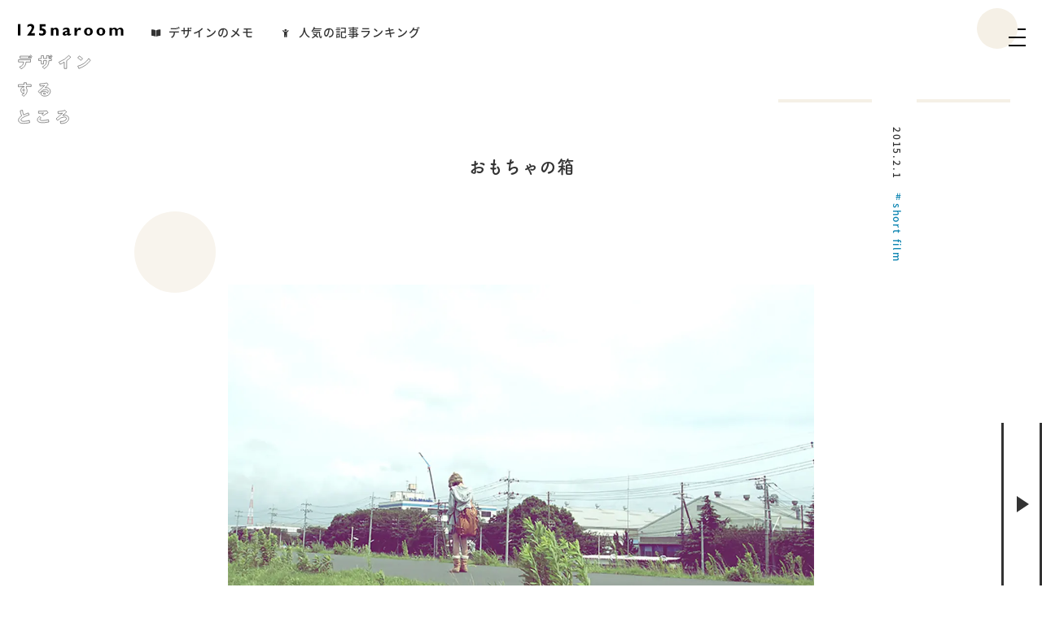

--- FILE ---
content_type: text/html; charset=UTF-8
request_url: https://125naroom.com/video/754
body_size: 14648
content:
<!DOCTYPE html><html dir="ltr" lang="ja" prefix="og: https://ogp.me/ns#" class="no-js"><head><meta charset="UTF-8"><meta name="viewport" content="width=device-width"><meta name="p:domain_verify" content="0fe84afc92f9a592cf18c8da6ec313e6"/> <script data-cfasync="false" data-no-defer="1" data-no-minify="1" data-no-optimize="1">var ewww_webp_supported=!1;function check_webp_feature(A,e){var w;e=void 0!==e?e:function(){},ewww_webp_supported?e(ewww_webp_supported):((w=new Image).onload=function(){ewww_webp_supported=0<w.width&&0<w.height,e&&e(ewww_webp_supported)},w.onerror=function(){e&&e(!1)},w.src="data:image/webp;base64,"+{alpha:"UklGRkoAAABXRUJQVlA4WAoAAAAQAAAAAAAAAAAAQUxQSAwAAAARBxAR/Q9ERP8DAABWUDggGAAAABQBAJ0BKgEAAQAAAP4AAA3AAP7mtQAAAA=="}[A])}check_webp_feature("alpha");</script><script data-cfasync="false" data-no-defer="1" data-no-minify="1" data-no-optimize="1">var Arrive=function(c,w){"use strict";if(c.MutationObserver&&"undefined"!=typeof HTMLElement){var r,a=0,u=(r=HTMLElement.prototype.matches||HTMLElement.prototype.webkitMatchesSelector||HTMLElement.prototype.mozMatchesSelector||HTMLElement.prototype.msMatchesSelector,{matchesSelector:function(e,t){return e instanceof HTMLElement&&r.call(e,t)},addMethod:function(e,t,r){var a=e[t];e[t]=function(){return r.length==arguments.length?r.apply(this,arguments):"function"==typeof a?a.apply(this,arguments):void 0}},callCallbacks:function(e,t){t&&t.options.onceOnly&&1==t.firedElems.length&&(e=[e[0]]);for(var r,a=0;r=e[a];a++)r&&r.callback&&r.callback.call(r.elem,r.elem);t&&t.options.onceOnly&&1==t.firedElems.length&&t.me.unbindEventWithSelectorAndCallback.call(t.target,t.selector,t.callback)},checkChildNodesRecursively:function(e,t,r,a){for(var i,n=0;i=e[n];n++)r(i,t,a)&&a.push({callback:t.callback,elem:i}),0<i.childNodes.length&&u.checkChildNodesRecursively(i.childNodes,t,r,a)},mergeArrays:function(e,t){var r,a={};for(r in e)e.hasOwnProperty(r)&&(a[r]=e[r]);for(r in t)t.hasOwnProperty(r)&&(a[r]=t[r]);return a},toElementsArray:function(e){return e=void 0!==e&&("number"!=typeof e.length||e===c)?[e]:e}}),e=(l.prototype.addEvent=function(e,t,r,a){a={target:e,selector:t,options:r,callback:a,firedElems:[]};return this._beforeAdding&&this._beforeAdding(a),this._eventsBucket.push(a),a},l.prototype.removeEvent=function(e){for(var t,r=this._eventsBucket.length-1;t=this._eventsBucket[r];r--)e(t)&&(this._beforeRemoving&&this._beforeRemoving(t),(t=this._eventsBucket.splice(r,1))&&t.length&&(t[0].callback=null))},l.prototype.beforeAdding=function(e){this._beforeAdding=e},l.prototype.beforeRemoving=function(e){this._beforeRemoving=e},l),t=function(i,n){var o=new e,l=this,s={fireOnAttributesModification:!1};return o.beforeAdding(function(t){var e=t.target;e!==c.document&&e!==c||(e=document.getElementsByTagName("html")[0]);var r=new MutationObserver(function(e){n.call(this,e,t)}),a=i(t.options);r.observe(e,a),t.observer=r,t.me=l}),o.beforeRemoving(function(e){e.observer.disconnect()}),this.bindEvent=function(e,t,r){t=u.mergeArrays(s,t);for(var a=u.toElementsArray(this),i=0;i<a.length;i++)o.addEvent(a[i],e,t,r)},this.unbindEvent=function(){var r=u.toElementsArray(this);o.removeEvent(function(e){for(var t=0;t<r.length;t++)if(this===w||e.target===r[t])return!0;return!1})},this.unbindEventWithSelectorOrCallback=function(r){var a=u.toElementsArray(this),i=r,e="function"==typeof r?function(e){for(var t=0;t<a.length;t++)if((this===w||e.target===a[t])&&e.callback===i)return!0;return!1}:function(e){for(var t=0;t<a.length;t++)if((this===w||e.target===a[t])&&e.selector===r)return!0;return!1};o.removeEvent(e)},this.unbindEventWithSelectorAndCallback=function(r,a){var i=u.toElementsArray(this);o.removeEvent(function(e){for(var t=0;t<i.length;t++)if((this===w||e.target===i[t])&&e.selector===r&&e.callback===a)return!0;return!1})},this},i=new function(){var s={fireOnAttributesModification:!1,onceOnly:!1,existing:!1};function n(e,t,r){return!(!u.matchesSelector(e,t.selector)||(e._id===w&&(e._id=a++),-1!=t.firedElems.indexOf(e._id)))&&(t.firedElems.push(e._id),!0)}var c=(i=new t(function(e){var t={attributes:!1,childList:!0,subtree:!0};return e.fireOnAttributesModification&&(t.attributes=!0),t},function(e,i){e.forEach(function(e){var t=e.addedNodes,r=e.target,a=[];null!==t&&0<t.length?u.checkChildNodesRecursively(t,i,n,a):"attributes"===e.type&&n(r,i)&&a.push({callback:i.callback,elem:r}),u.callCallbacks(a,i)})})).bindEvent;return i.bindEvent=function(e,t,r){t=void 0===r?(r=t,s):u.mergeArrays(s,t);var a=u.toElementsArray(this);if(t.existing){for(var i=[],n=0;n<a.length;n++)for(var o=a[n].querySelectorAll(e),l=0;l<o.length;l++)i.push({callback:r,elem:o[l]});if(t.onceOnly&&i.length)return r.call(i[0].elem,i[0].elem);setTimeout(u.callCallbacks,1,i)}c.call(this,e,t,r)},i},o=new function(){var a={};function i(e,t){return u.matchesSelector(e,t.selector)}var n=(o=new t(function(){return{childList:!0,subtree:!0}},function(e,r){e.forEach(function(e){var t=e.removedNodes,e=[];null!==t&&0<t.length&&u.checkChildNodesRecursively(t,r,i,e),u.callCallbacks(e,r)})})).bindEvent;return o.bindEvent=function(e,t,r){t=void 0===r?(r=t,a):u.mergeArrays(a,t),n.call(this,e,t,r)},o};d(HTMLElement.prototype),d(NodeList.prototype),d(HTMLCollection.prototype),d(HTMLDocument.prototype),d(Window.prototype);var n={};return s(i,n,"unbindAllArrive"),s(o,n,"unbindAllLeave"),n}function l(){this._eventsBucket=[],this._beforeAdding=null,this._beforeRemoving=null}function s(e,t,r){u.addMethod(t,r,e.unbindEvent),u.addMethod(t,r,e.unbindEventWithSelectorOrCallback),u.addMethod(t,r,e.unbindEventWithSelectorAndCallback)}function d(e){e.arrive=i.bindEvent,s(i,e,"unbindArrive"),e.leave=o.bindEvent,s(o,e,"unbindLeave")}}(window,void 0),ewww_webp_supported=!1;function check_webp_feature(e,t){var r;ewww_webp_supported?t(ewww_webp_supported):((r=new Image).onload=function(){ewww_webp_supported=0<r.width&&0<r.height,t(ewww_webp_supported)},r.onerror=function(){t(!1)},r.src="data:image/webp;base64,"+{alpha:"UklGRkoAAABXRUJQVlA4WAoAAAAQAAAAAAAAAAAAQUxQSAwAAAARBxAR/Q9ERP8DAABWUDggGAAAABQBAJ0BKgEAAQAAAP4AAA3AAP7mtQAAAA==",animation:"UklGRlIAAABXRUJQVlA4WAoAAAASAAAAAAAAAAAAQU5JTQYAAAD/////AABBTk1GJgAAAAAAAAAAAAAAAAAAAGQAAABWUDhMDQAAAC8AAAAQBxAREYiI/gcA"}[e])}function ewwwLoadImages(e){if(e){for(var t=document.querySelectorAll(".batch-image img, .image-wrapper a, .ngg-pro-masonry-item a, .ngg-galleria-offscreen-seo-wrapper a"),r=0,a=t.length;r<a;r++)ewwwAttr(t[r],"data-src",t[r].getAttribute("data-webp")),ewwwAttr(t[r],"data-thumbnail",t[r].getAttribute("data-webp-thumbnail"));for(var i=document.querySelectorAll("div.woocommerce-product-gallery__image"),r=0,a=i.length;r<a;r++)ewwwAttr(i[r],"data-thumb",i[r].getAttribute("data-webp-thumb"))}for(var n=document.querySelectorAll("video"),r=0,a=n.length;r<a;r++)ewwwAttr(n[r],"poster",e?n[r].getAttribute("data-poster-webp"):n[r].getAttribute("data-poster-image"));for(var o,l=document.querySelectorAll("img.ewww_webp_lazy_load"),r=0,a=l.length;r<a;r++)e&&(ewwwAttr(l[r],"data-lazy-srcset",l[r].getAttribute("data-lazy-srcset-webp")),ewwwAttr(l[r],"data-srcset",l[r].getAttribute("data-srcset-webp")),ewwwAttr(l[r],"data-lazy-src",l[r].getAttribute("data-lazy-src-webp")),ewwwAttr(l[r],"data-src",l[r].getAttribute("data-src-webp")),ewwwAttr(l[r],"data-orig-file",l[r].getAttribute("data-webp-orig-file")),ewwwAttr(l[r],"data-medium-file",l[r].getAttribute("data-webp-medium-file")),ewwwAttr(l[r],"data-large-file",l[r].getAttribute("data-webp-large-file")),null!=(o=l[r].getAttribute("srcset"))&&!1!==o&&o.includes("R0lGOD")&&ewwwAttr(l[r],"src",l[r].getAttribute("data-lazy-src-webp"))),l[r].className=l[r].className.replace(/\bewww_webp_lazy_load\b/,"");for(var s=document.querySelectorAll(".ewww_webp"),r=0,a=s.length;r<a;r++)e?(ewwwAttr(s[r],"srcset",s[r].getAttribute("data-srcset-webp")),ewwwAttr(s[r],"src",s[r].getAttribute("data-src-webp")),ewwwAttr(s[r],"data-orig-file",s[r].getAttribute("data-webp-orig-file")),ewwwAttr(s[r],"data-medium-file",s[r].getAttribute("data-webp-medium-file")),ewwwAttr(s[r],"data-large-file",s[r].getAttribute("data-webp-large-file")),ewwwAttr(s[r],"data-large_image",s[r].getAttribute("data-webp-large_image")),ewwwAttr(s[r],"data-src",s[r].getAttribute("data-webp-src"))):(ewwwAttr(s[r],"srcset",s[r].getAttribute("data-srcset-img")),ewwwAttr(s[r],"src",s[r].getAttribute("data-src-img"))),s[r].className=s[r].className.replace(/\bewww_webp\b/,"ewww_webp_loaded");window.jQuery&&jQuery.fn.isotope&&jQuery.fn.imagesLoaded&&(jQuery(".fusion-posts-container-infinite").imagesLoaded(function(){jQuery(".fusion-posts-container-infinite").hasClass("isotope")&&jQuery(".fusion-posts-container-infinite").isotope()}),jQuery(".fusion-portfolio:not(.fusion-recent-works) .fusion-portfolio-wrapper").imagesLoaded(function(){jQuery(".fusion-portfolio:not(.fusion-recent-works) .fusion-portfolio-wrapper").isotope()}))}function ewwwWebPInit(e){ewwwLoadImages(e),ewwwNggLoadGalleries(e),document.arrive(".ewww_webp",function(){ewwwLoadImages(e)}),document.arrive(".ewww_webp_lazy_load",function(){ewwwLoadImages(e)}),document.arrive("videos",function(){ewwwLoadImages(e)}),"loading"==document.readyState?document.addEventListener("DOMContentLoaded",ewwwJSONParserInit):("undefined"!=typeof galleries&&ewwwNggParseGalleries(e),ewwwWooParseVariations(e))}function ewwwAttr(e,t,r){null!=r&&!1!==r&&e.setAttribute(t,r)}function ewwwJSONParserInit(){"undefined"!=typeof galleries&&check_webp_feature("alpha",ewwwNggParseGalleries),check_webp_feature("alpha",ewwwWooParseVariations)}function ewwwWooParseVariations(e){if(e)for(var t=document.querySelectorAll("form.variations_form"),r=0,a=t.length;r<a;r++){var i=t[r].getAttribute("data-product_variations"),n=!1;try{for(var o in i=JSON.parse(i))void 0!==i[o]&&void 0!==i[o].image&&(void 0!==i[o].image.src_webp&&(i[o].image.src=i[o].image.src_webp,n=!0),void 0!==i[o].image.srcset_webp&&(i[o].image.srcset=i[o].image.srcset_webp,n=!0),void 0!==i[o].image.full_src_webp&&(i[o].image.full_src=i[o].image.full_src_webp,n=!0),void 0!==i[o].image.gallery_thumbnail_src_webp&&(i[o].image.gallery_thumbnail_src=i[o].image.gallery_thumbnail_src_webp,n=!0),void 0!==i[o].image.thumb_src_webp&&(i[o].image.thumb_src=i[o].image.thumb_src_webp,n=!0));n&&ewwwAttr(t[r],"data-product_variations",JSON.stringify(i))}catch(e){}}}function ewwwNggParseGalleries(e){if(e)for(var t in galleries){var r=galleries[t];galleries[t].images_list=ewwwNggParseImageList(r.images_list)}}function ewwwNggLoadGalleries(e){e&&document.addEventListener("ngg.galleria.themeadded",function(e,t){window.ngg_galleria._create_backup=window.ngg_galleria.create,window.ngg_galleria.create=function(e,t){var r=$(e).data("id");return galleries["gallery_"+r].images_list=ewwwNggParseImageList(galleries["gallery_"+r].images_list),window.ngg_galleria._create_backup(e,t)}})}function ewwwNggParseImageList(e){for(var t in e){var r=e[t];if(void 0!==r["image-webp"]&&(e[t].image=r["image-webp"],delete e[t]["image-webp"]),void 0!==r["thumb-webp"]&&(e[t].thumb=r["thumb-webp"],delete e[t]["thumb-webp"]),void 0!==r.full_image_webp&&(e[t].full_image=r.full_image_webp,delete e[t].full_image_webp),void 0!==r.srcsets)for(var a in r.srcsets)nggSrcset=r.srcsets[a],void 0!==r.srcsets[a+"-webp"]&&(e[t].srcsets[a]=r.srcsets[a+"-webp"],delete e[t].srcsets[a+"-webp"]);if(void 0!==r.full_srcsets)for(var i in r.full_srcsets)nggFSrcset=r.full_srcsets[i],void 0!==r.full_srcsets[i+"-webp"]&&(e[t].full_srcsets[i]=r.full_srcsets[i+"-webp"],delete e[t].full_srcsets[i+"-webp"])}return e}check_webp_feature("alpha",ewwwWebPInit);</script><title>おもちゃの箱 125naroom / デザインするところ（会社）です。</title><meta name="description" content="初めて監督したショートフィルム作品。ひとりの女の子の小さなものがたり。 「おもちゃの箱」出演：佐々木麻由子、品" /><meta name="robots" content="max-image-preview:large" /><meta name="google-site-verification" content="ZRDp2gsIFSiYXaKCP5NwTA1l8pV7HrM6fVTfeZ6XFBw" /><meta name="keywords" content="short film" /><link rel="canonical" href="https://125naroom.com/video/754" /><meta name="generator" content="All in One SEO (AIOSEO) 4.8.5" />  <script defer src="https://www.googletagmanager.com/gtag/js?id=G-S37F0SMJEG"></script> <script>window.dataLayer = window.dataLayer || [];
 function gtag(){dataLayer.push(arguments);}
 gtag('js', new Date());

 gtag('config', 'G-S37F0SMJEG');</script> <meta property="og:locale" content="ja_JP" /><meta property="og:site_name" content="125naroom / デザインするところ（会社）です。" /><meta property="og:type" content="article" /><meta property="og:title" content="おもちゃの箱 125naroom / デザインするところ（会社）です。" /><meta property="og:description" content="初めて監督したショートフィルム作品。ひとりの女の子の小さなものがたり。 「おもちゃの箱」出演：佐々木麻由子、品" /><meta property="og:url" content="https://125naroom.com/video/754" /><meta property="og:image" content="https://125naroom.com/wp/wp-content/uploads/2015/02/omocha-no-hako_a.jpg" /><meta property="og:image:secure_url" content="https://125naroom.com/wp/wp-content/uploads/2015/02/omocha-no-hako_a.jpg" /><meta property="og:image:width" content="1200" /><meta property="og:image:height" content="742" /><meta property="article:published_time" content="2015-01-31T15:00:18+00:00" /><meta property="article:modified_time" content="2024-02-20T05:21:04+00:00" /><meta name="twitter:card" content="summary_large_image" /><meta name="twitter:site" content="@125naroom" /><meta name="twitter:title" content="おもちゃの箱 125naroom / デザインするところ（会社）です。" /><meta name="twitter:description" content="初めて監督したショートフィルム作品。ひとりの女の子の小さなものがたり。 「おもちゃの箱」出演：佐々木麻由子、品" /><meta name="twitter:image" content="https://125naroom.com/wp/wp-content/uploads/2015/02/omocha-no-hako_a.jpg" /> <script type="application/ld+json" class="aioseo-schema">{"@context":"https:\/\/schema.org","@graph":[{"@type":"BreadcrumbList","@id":"https:\/\/125naroom.com\/video\/754#breadcrumblist","itemListElement":[{"@type":"ListItem","@id":"https:\/\/125naroom.com#listItem","position":1,"name":"\u30db\u30fc\u30e0","item":"https:\/\/125naroom.com","nextItem":{"@type":"ListItem","@id":"https:\/\/125naroom.com\/tag\/short-film#listItem","name":"short film"}},{"@type":"ListItem","@id":"https:\/\/125naroom.com\/tag\/short-film#listItem","position":2,"name":"short film","item":"https:\/\/125naroom.com\/tag\/short-film","nextItem":{"@type":"ListItem","@id":"https:\/\/125naroom.com\/video\/754#listItem","name":"\u304a\u3082\u3061\u3083\u306e\u7bb1"},"previousItem":{"@type":"ListItem","@id":"https:\/\/125naroom.com#listItem","name":"\u30db\u30fc\u30e0"}},{"@type":"ListItem","@id":"https:\/\/125naroom.com\/video\/754#listItem","position":3,"name":"\u304a\u3082\u3061\u3083\u306e\u7bb1","previousItem":{"@type":"ListItem","@id":"https:\/\/125naroom.com\/tag\/short-film#listItem","name":"short film"}}]},{"@type":"Organization","@id":"https:\/\/125naroom.com\/#organization","name":"125naroom \/ \u30c7\u30b6\u30a4\u30f3\u3059\u308b\u3068\u3053\u308d\uff08\u4f1a\u793e\uff09\u3067\u3059\u3002","description":"125naroom\u306f\u3001\u30c7\u30b6\u30a4\u30f3\u3059\u308b\u3068\u3053\u308d\uff08\u4f1a\u793e\uff09\u3067\u3059\u3002Web\u3001\u5370\u5237\u7269\u306a\u3069\u306e\u5404\u7a2e\u30c7\u30b6\u30a4\u30f3\u3092\u627f\u308a\u307e\u3059\u3002\u304a\u6c17\u8efd\u306b\u3054\u76f8\u8ac7\u304f\u3060\u3055\u3044\u3002","url":"https:\/\/125naroom.com\/","logo":{"@type":"ImageObject","url":"https:\/\/125naroom.com\/wp\/wp-content\/themes\/design125naroom\/img\/125naroom.jpg","@id":"https:\/\/125naroom.com\/video\/754\/#organizationLogo"},"image":{"@id":"https:\/\/125naroom.com\/video\/754\/#organizationLogo"},"sameAs":["https:\/\/twitter.com\/125naroom","https:\/\/www.instagram.com\/_____yume_\/","https:\/\/www.pinterest.jp\/125naroom\/","https:\/\/www.youtube.com\/channel\/UCs-KWvOaG7ls8YKkJOnsIvQ"]},{"@type":"WebPage","@id":"https:\/\/125naroom.com\/video\/754#webpage","url":"https:\/\/125naroom.com\/video\/754","name":"\u304a\u3082\u3061\u3083\u306e\u7bb1 125naroom \/ \u30c7\u30b6\u30a4\u30f3\u3059\u308b\u3068\u3053\u308d\uff08\u4f1a\u793e\uff09\u3067\u3059\u3002","description":"\u521d\u3081\u3066\u76e3\u7763\u3057\u305f\u30b7\u30e7\u30fc\u30c8\u30d5\u30a3\u30eb\u30e0\u4f5c\u54c1\u3002\u3072\u3068\u308a\u306e\u5973\u306e\u5b50\u306e\u5c0f\u3055\u306a\u3082\u306e\u304c\u305f\u308a\u3002 \u300c\u304a\u3082\u3061\u3083\u306e\u7bb1\u300d\u51fa\u6f14\uff1a\u4f50\u3005\u6728\u9ebb\u7531\u5b50\u3001\u54c1","inLanguage":"ja","isPartOf":{"@id":"https:\/\/125naroom.com\/#website"},"breadcrumb":{"@id":"https:\/\/125naroom.com\/video\/754#breadcrumblist"},"image":{"@type":"ImageObject","url":"https:\/\/125naroom.com\/wp\/wp-content\/uploads\/2015\/02\/omocha-no-hako_a.jpg","@id":"https:\/\/125naroom.com\/video\/754\/#mainImage","width":1200,"height":742,"caption":"\u304a\u3082\u3061\u3083\u306e\u7bb1"},"primaryImageOfPage":{"@id":"https:\/\/125naroom.com\/video\/754#mainImage"},"datePublished":"2015-02-01T00:00:18+09:00","dateModified":"2024-02-20T14:21:04+09:00"},{"@type":"WebSite","@id":"https:\/\/125naroom.com\/#website","url":"https:\/\/125naroom.com\/","name":"125naroom \/ \u30c7\u30b6\u30a4\u30f3\u3059\u308b\u3068\u3053\u308d\uff08\u4f1a\u793e\uff09\u3067\u3059\u3002","description":"125naroom\u306f\u3001\u30c7\u30b6\u30a4\u30f3\u3059\u308b\u3068\u3053\u308d\uff08\u4f1a\u793e\uff09\u3067\u3059\u3002Web\u3001\u5370\u5237\u7269\u306a\u3069\u306e\u5404\u7a2e\u30c7\u30b6\u30a4\u30f3\u3092\u627f\u308a\u307e\u3059\u3002\u304a\u6c17\u8efd\u306b\u3054\u76f8\u8ac7\u304f\u3060\u3055\u3044\u3002","inLanguage":"ja","publisher":{"@id":"https:\/\/125naroom.com\/#organization"}}]}</script> <style id='wp-img-auto-sizes-contain-inline-css' type='text/css'>img:is([sizes=auto i],[sizes^="auto," i]){contain-intrinsic-size:3000px 1500px}
/*# sourceURL=wp-img-auto-sizes-contain-inline-css */</style><style id='classic-theme-styles-inline-css' type='text/css'>/*! This file is auto-generated */
.wp-block-button__link{color:#fff;background-color:#32373c;border-radius:9999px;box-shadow:none;text-decoration:none;padding:calc(.667em + 2px) calc(1.333em + 2px);font-size:1.125em}.wp-block-file__button{background:#32373c;color:#fff;text-decoration:none}
/*# sourceURL=/wp-includes/css/classic-themes.min.css */</style><link rel='stylesheet' id='css-style-css' href='https://125naroom.com/wp/wp-content/cache/autoptimize/css/autoptimize_single_91d4765baef5307e0bc1d9c88a63c7be.css' type='text/css' media='all' /><link rel='shortlink' href='https://125naroom.com/?p=754' /> <script type="text/javascript" language="javascript">var vc_pid = "885696007";</script><script defer type="text/javascript" src="//aml.valuecommerce.com/vcdal.js"></script><link rel="alternate" type="application/rss+xml" title="125naroom / デザインするところ（会社）です。" href="https://125naroom.com/feed"><link rel="icon" href="https://125naroom.com/wp/wp-content/uploads/2019/09/cropped-favicon_125naroom_a-1-32x32.png" sizes="32x32" /><link rel="icon" href="https://125naroom.com/wp/wp-content/uploads/2019/09/cropped-favicon_125naroom_a-1-192x192.png" sizes="192x192" /><link rel="apple-touch-icon" href="https://125naroom.com/wp/wp-content/uploads/2019/09/cropped-favicon_125naroom_a-1-180x180.png" /><meta name="msapplication-TileImage" content="https://125naroom.com/wp/wp-content/uploads/2019/09/cropped-favicon_125naroom_a-1-270x270.png" /><style id='wp-block-heading-inline-css' type='text/css'>h1:where(.wp-block-heading).has-background,h2:where(.wp-block-heading).has-background,h3:where(.wp-block-heading).has-background,h4:where(.wp-block-heading).has-background,h5:where(.wp-block-heading).has-background,h6:where(.wp-block-heading).has-background{padding:1.25em 2.375em}h1.has-text-align-left[style*=writing-mode]:where([style*=vertical-lr]),h1.has-text-align-right[style*=writing-mode]:where([style*=vertical-rl]),h2.has-text-align-left[style*=writing-mode]:where([style*=vertical-lr]),h2.has-text-align-right[style*=writing-mode]:where([style*=vertical-rl]),h3.has-text-align-left[style*=writing-mode]:where([style*=vertical-lr]),h3.has-text-align-right[style*=writing-mode]:where([style*=vertical-rl]),h4.has-text-align-left[style*=writing-mode]:where([style*=vertical-lr]),h4.has-text-align-right[style*=writing-mode]:where([style*=vertical-rl]),h5.has-text-align-left[style*=writing-mode]:where([style*=vertical-lr]),h5.has-text-align-right[style*=writing-mode]:where([style*=vertical-rl]),h6.has-text-align-left[style*=writing-mode]:where([style*=vertical-lr]),h6.has-text-align-right[style*=writing-mode]:where([style*=vertical-rl]){rotate:180deg}
/*# sourceURL=https://125naroom.com/wp/wp-includes/blocks/heading/style.min.css */</style><style id='wp-block-embed-inline-css' type='text/css'>.wp-block-embed.alignleft,.wp-block-embed.alignright,.wp-block[data-align=left]>[data-type="core/embed"],.wp-block[data-align=right]>[data-type="core/embed"]{max-width:360px;width:100%}.wp-block-embed.alignleft .wp-block-embed__wrapper,.wp-block-embed.alignright .wp-block-embed__wrapper,.wp-block[data-align=left]>[data-type="core/embed"] .wp-block-embed__wrapper,.wp-block[data-align=right]>[data-type="core/embed"] .wp-block-embed__wrapper{min-width:280px}.wp-block-cover .wp-block-embed{min-height:240px;min-width:320px}.wp-block-embed{overflow-wrap:break-word}.wp-block-embed :where(figcaption){margin-bottom:1em;margin-top:.5em}.wp-block-embed iframe{max-width:100%}.wp-block-embed__wrapper{position:relative}.wp-embed-responsive .wp-has-aspect-ratio .wp-block-embed__wrapper:before{content:"";display:block;padding-top:50%}.wp-embed-responsive .wp-has-aspect-ratio iframe{bottom:0;height:100%;left:0;position:absolute;right:0;top:0;width:100%}.wp-embed-responsive .wp-embed-aspect-21-9 .wp-block-embed__wrapper:before{padding-top:42.85%}.wp-embed-responsive .wp-embed-aspect-18-9 .wp-block-embed__wrapper:before{padding-top:50%}.wp-embed-responsive .wp-embed-aspect-16-9 .wp-block-embed__wrapper:before{padding-top:56.25%}.wp-embed-responsive .wp-embed-aspect-4-3 .wp-block-embed__wrapper:before{padding-top:75%}.wp-embed-responsive .wp-embed-aspect-1-1 .wp-block-embed__wrapper:before{padding-top:100%}.wp-embed-responsive .wp-embed-aspect-9-16 .wp-block-embed__wrapper:before{padding-top:177.77%}.wp-embed-responsive .wp-embed-aspect-1-2 .wp-block-embed__wrapper:before{padding-top:200%}
/*# sourceURL=https://125naroom.com/wp/wp-includes/blocks/embed/style.min.css */</style><style id='wp-block-paragraph-inline-css' type='text/css'>.is-small-text{font-size:.875em}.is-regular-text{font-size:1em}.is-large-text{font-size:2.25em}.is-larger-text{font-size:3em}.has-drop-cap:not(:focus):first-letter{float:left;font-size:8.4em;font-style:normal;font-weight:100;line-height:.68;margin:.05em .1em 0 0;text-transform:uppercase}body.rtl .has-drop-cap:not(:focus):first-letter{float:none;margin-left:.1em}p.has-drop-cap.has-background{overflow:hidden}:root :where(p.has-background){padding:1.25em 2.375em}:where(p.has-text-color:not(.has-link-color)) a{color:inherit}p.has-text-align-left[style*="writing-mode:vertical-lr"],p.has-text-align-right[style*="writing-mode:vertical-rl"]{rotate:180deg}
/*# sourceURL=https://125naroom.com/wp/wp-includes/blocks/paragraph/style.min.css */</style><style id='wp-block-quote-inline-css' type='text/css'>.wp-block-quote{box-sizing:border-box;overflow-wrap:break-word}.wp-block-quote.is-large:where(:not(.is-style-plain)),.wp-block-quote.is-style-large:where(:not(.is-style-plain)){margin-bottom:1em;padding:0 1em}.wp-block-quote.is-large:where(:not(.is-style-plain)) p,.wp-block-quote.is-style-large:where(:not(.is-style-plain)) p{font-size:1.5em;font-style:italic;line-height:1.6}.wp-block-quote.is-large:where(:not(.is-style-plain)) cite,.wp-block-quote.is-large:where(:not(.is-style-plain)) footer,.wp-block-quote.is-style-large:where(:not(.is-style-plain)) cite,.wp-block-quote.is-style-large:where(:not(.is-style-plain)) footer{font-size:1.125em;text-align:right}.wp-block-quote>cite{display:block}
/*# sourceURL=https://125naroom.com/wp/wp-includes/blocks/quote/style.min.css */</style><style id='global-styles-inline-css' type='text/css'>:root{--wp--preset--aspect-ratio--square: 1;--wp--preset--aspect-ratio--4-3: 4/3;--wp--preset--aspect-ratio--3-4: 3/4;--wp--preset--aspect-ratio--3-2: 3/2;--wp--preset--aspect-ratio--2-3: 2/3;--wp--preset--aspect-ratio--16-9: 16/9;--wp--preset--aspect-ratio--9-16: 9/16;--wp--preset--color--black: #000000;--wp--preset--color--cyan-bluish-gray: #abb8c3;--wp--preset--color--white: #ffffff;--wp--preset--color--pale-pink: #f78da7;--wp--preset--color--vivid-red: #cf2e2e;--wp--preset--color--luminous-vivid-orange: #ff6900;--wp--preset--color--luminous-vivid-amber: #fcb900;--wp--preset--color--light-green-cyan: #7bdcb5;--wp--preset--color--vivid-green-cyan: #00d084;--wp--preset--color--pale-cyan-blue: #8ed1fc;--wp--preset--color--vivid-cyan-blue: #0693e3;--wp--preset--color--vivid-purple: #9b51e0;--wp--preset--gradient--vivid-cyan-blue-to-vivid-purple: linear-gradient(135deg,rgb(6,147,227) 0%,rgb(155,81,224) 100%);--wp--preset--gradient--light-green-cyan-to-vivid-green-cyan: linear-gradient(135deg,rgb(122,220,180) 0%,rgb(0,208,130) 100%);--wp--preset--gradient--luminous-vivid-amber-to-luminous-vivid-orange: linear-gradient(135deg,rgb(252,185,0) 0%,rgb(255,105,0) 100%);--wp--preset--gradient--luminous-vivid-orange-to-vivid-red: linear-gradient(135deg,rgb(255,105,0) 0%,rgb(207,46,46) 100%);--wp--preset--gradient--very-light-gray-to-cyan-bluish-gray: linear-gradient(135deg,rgb(238,238,238) 0%,rgb(169,184,195) 100%);--wp--preset--gradient--cool-to-warm-spectrum: linear-gradient(135deg,rgb(74,234,220) 0%,rgb(151,120,209) 20%,rgb(207,42,186) 40%,rgb(238,44,130) 60%,rgb(251,105,98) 80%,rgb(254,248,76) 100%);--wp--preset--gradient--blush-light-purple: linear-gradient(135deg,rgb(255,206,236) 0%,rgb(152,150,240) 100%);--wp--preset--gradient--blush-bordeaux: linear-gradient(135deg,rgb(254,205,165) 0%,rgb(254,45,45) 50%,rgb(107,0,62) 100%);--wp--preset--gradient--luminous-dusk: linear-gradient(135deg,rgb(255,203,112) 0%,rgb(199,81,192) 50%,rgb(65,88,208) 100%);--wp--preset--gradient--pale-ocean: linear-gradient(135deg,rgb(255,245,203) 0%,rgb(182,227,212) 50%,rgb(51,167,181) 100%);--wp--preset--gradient--electric-grass: linear-gradient(135deg,rgb(202,248,128) 0%,rgb(113,206,126) 100%);--wp--preset--gradient--midnight: linear-gradient(135deg,rgb(2,3,129) 0%,rgb(40,116,252) 100%);--wp--preset--font-size--small: 13px;--wp--preset--font-size--medium: 20px;--wp--preset--font-size--large: 36px;--wp--preset--font-size--x-large: 42px;--wp--preset--spacing--20: 0.44rem;--wp--preset--spacing--30: 0.67rem;--wp--preset--spacing--40: 1rem;--wp--preset--spacing--50: 1.5rem;--wp--preset--spacing--60: 2.25rem;--wp--preset--spacing--70: 3.38rem;--wp--preset--spacing--80: 5.06rem;--wp--preset--shadow--natural: 6px 6px 9px rgba(0, 0, 0, 0.2);--wp--preset--shadow--deep: 12px 12px 50px rgba(0, 0, 0, 0.4);--wp--preset--shadow--sharp: 6px 6px 0px rgba(0, 0, 0, 0.2);--wp--preset--shadow--outlined: 6px 6px 0px -3px rgb(255, 255, 255), 6px 6px rgb(0, 0, 0);--wp--preset--shadow--crisp: 6px 6px 0px rgb(0, 0, 0);}:where(.is-layout-flex){gap: 0.5em;}:where(.is-layout-grid){gap: 0.5em;}body .is-layout-flex{display: flex;}.is-layout-flex{flex-wrap: wrap;align-items: center;}.is-layout-flex > :is(*, div){margin: 0;}body .is-layout-grid{display: grid;}.is-layout-grid > :is(*, div){margin: 0;}:where(.wp-block-columns.is-layout-flex){gap: 2em;}:where(.wp-block-columns.is-layout-grid){gap: 2em;}:where(.wp-block-post-template.is-layout-flex){gap: 1.25em;}:where(.wp-block-post-template.is-layout-grid){gap: 1.25em;}.has-black-color{color: var(--wp--preset--color--black) !important;}.has-cyan-bluish-gray-color{color: var(--wp--preset--color--cyan-bluish-gray) !important;}.has-white-color{color: var(--wp--preset--color--white) !important;}.has-pale-pink-color{color: var(--wp--preset--color--pale-pink) !important;}.has-vivid-red-color{color: var(--wp--preset--color--vivid-red) !important;}.has-luminous-vivid-orange-color{color: var(--wp--preset--color--luminous-vivid-orange) !important;}.has-luminous-vivid-amber-color{color: var(--wp--preset--color--luminous-vivid-amber) !important;}.has-light-green-cyan-color{color: var(--wp--preset--color--light-green-cyan) !important;}.has-vivid-green-cyan-color{color: var(--wp--preset--color--vivid-green-cyan) !important;}.has-pale-cyan-blue-color{color: var(--wp--preset--color--pale-cyan-blue) !important;}.has-vivid-cyan-blue-color{color: var(--wp--preset--color--vivid-cyan-blue) !important;}.has-vivid-purple-color{color: var(--wp--preset--color--vivid-purple) !important;}.has-black-background-color{background-color: var(--wp--preset--color--black) !important;}.has-cyan-bluish-gray-background-color{background-color: var(--wp--preset--color--cyan-bluish-gray) !important;}.has-white-background-color{background-color: var(--wp--preset--color--white) !important;}.has-pale-pink-background-color{background-color: var(--wp--preset--color--pale-pink) !important;}.has-vivid-red-background-color{background-color: var(--wp--preset--color--vivid-red) !important;}.has-luminous-vivid-orange-background-color{background-color: var(--wp--preset--color--luminous-vivid-orange) !important;}.has-luminous-vivid-amber-background-color{background-color: var(--wp--preset--color--luminous-vivid-amber) !important;}.has-light-green-cyan-background-color{background-color: var(--wp--preset--color--light-green-cyan) !important;}.has-vivid-green-cyan-background-color{background-color: var(--wp--preset--color--vivid-green-cyan) !important;}.has-pale-cyan-blue-background-color{background-color: var(--wp--preset--color--pale-cyan-blue) !important;}.has-vivid-cyan-blue-background-color{background-color: var(--wp--preset--color--vivid-cyan-blue) !important;}.has-vivid-purple-background-color{background-color: var(--wp--preset--color--vivid-purple) !important;}.has-black-border-color{border-color: var(--wp--preset--color--black) !important;}.has-cyan-bluish-gray-border-color{border-color: var(--wp--preset--color--cyan-bluish-gray) !important;}.has-white-border-color{border-color: var(--wp--preset--color--white) !important;}.has-pale-pink-border-color{border-color: var(--wp--preset--color--pale-pink) !important;}.has-vivid-red-border-color{border-color: var(--wp--preset--color--vivid-red) !important;}.has-luminous-vivid-orange-border-color{border-color: var(--wp--preset--color--luminous-vivid-orange) !important;}.has-luminous-vivid-amber-border-color{border-color: var(--wp--preset--color--luminous-vivid-amber) !important;}.has-light-green-cyan-border-color{border-color: var(--wp--preset--color--light-green-cyan) !important;}.has-vivid-green-cyan-border-color{border-color: var(--wp--preset--color--vivid-green-cyan) !important;}.has-pale-cyan-blue-border-color{border-color: var(--wp--preset--color--pale-cyan-blue) !important;}.has-vivid-cyan-blue-border-color{border-color: var(--wp--preset--color--vivid-cyan-blue) !important;}.has-vivid-purple-border-color{border-color: var(--wp--preset--color--vivid-purple) !important;}.has-vivid-cyan-blue-to-vivid-purple-gradient-background{background: var(--wp--preset--gradient--vivid-cyan-blue-to-vivid-purple) !important;}.has-light-green-cyan-to-vivid-green-cyan-gradient-background{background: var(--wp--preset--gradient--light-green-cyan-to-vivid-green-cyan) !important;}.has-luminous-vivid-amber-to-luminous-vivid-orange-gradient-background{background: var(--wp--preset--gradient--luminous-vivid-amber-to-luminous-vivid-orange) !important;}.has-luminous-vivid-orange-to-vivid-red-gradient-background{background: var(--wp--preset--gradient--luminous-vivid-orange-to-vivid-red) !important;}.has-very-light-gray-to-cyan-bluish-gray-gradient-background{background: var(--wp--preset--gradient--very-light-gray-to-cyan-bluish-gray) !important;}.has-cool-to-warm-spectrum-gradient-background{background: var(--wp--preset--gradient--cool-to-warm-spectrum) !important;}.has-blush-light-purple-gradient-background{background: var(--wp--preset--gradient--blush-light-purple) !important;}.has-blush-bordeaux-gradient-background{background: var(--wp--preset--gradient--blush-bordeaux) !important;}.has-luminous-dusk-gradient-background{background: var(--wp--preset--gradient--luminous-dusk) !important;}.has-pale-ocean-gradient-background{background: var(--wp--preset--gradient--pale-ocean) !important;}.has-electric-grass-gradient-background{background: var(--wp--preset--gradient--electric-grass) !important;}.has-midnight-gradient-background{background: var(--wp--preset--gradient--midnight) !important;}.has-small-font-size{font-size: var(--wp--preset--font-size--small) !important;}.has-medium-font-size{font-size: var(--wp--preset--font-size--medium) !important;}.has-large-font-size{font-size: var(--wp--preset--font-size--large) !important;}.has-x-large-font-size{font-size: var(--wp--preset--font-size--x-large) !important;}
/*# sourceURL=global-styles-inline-css */</style></head><body>
<script data-cfasync="false" data-no-defer="1" data-no-minify="1" data-no-optimize="1">if(typeof ewww_webp_supported==="undefined"){var ewww_webp_supported=!1}if(ewww_webp_supported){document.body.classList.add("webp-support")}</script><div class="loader"><div></div></div><header id="header_nav" class="header_nav"><div id="nav" class="nav"><div class="nav_pc"><div class="main-navigation"><ul class="nav-menu"><li class="home-icon"><a href="https://125naroom.com"><noscript><img src="https://125naroom.com/wp/wp-content/themes/design125naroom/img/logo_125naroom.svg" alt="125naroom / デザインするところ（会社）です。" width="130" height="130"></noscript><img class="lazyload" src='data:image/svg+xml,%3Csvg%20xmlns=%22http://www.w3.org/2000/svg%22%20viewBox=%220%200%20130%20130%22%3E%3C/svg%3E' data-src="https://125naroom.com/wp/wp-content/themes/design125naroom/img/logo_125naroom.svg" alt="125naroom / デザインするところ（会社）です。" width="130" height="130"></a></li><li class="note-icon menu-item-has-children"><a href="https://125naroom.com/_____web_"><i class="icon-book-open-solid"></i><span>デザインのメモ</span></a><div class="sub_open"><ul class="sub-menu"><li class='right-icon'><a href='https://125naroom.com/tag/html'><i class='icon-angle-right-solid'></i><span>HTML（7）</span></a></li><li class='right-icon'><a href='https://125naroom.com/tag/css'><i class='icon-angle-right-solid'></i><span>CSS（48）</span></a></li><li class='right-icon'><a href='https://125naroom.com/tag/jquery'><i class='icon-angle-right-solid'></i><span>jQuery（35）</span></a></li><li class='right-icon'><a href='https://125naroom.com/tag/javascript'><i class='icon-angle-right-solid'></i><span>JavaScript（6）</span></a></li><li class='right-icon'><a href='https://125naroom.com/tag/wordpress'><i class='icon-angle-right-solid'></i><span>WordPress（16）</span></a></li><li class='right-icon'><a href='https://125naroom.com/tag/design-tool'><i class='icon-angle-right-solid'></i><span>デザインツール（17）</span></a></li><li class='right-icon'><a href='https://125naroom.com/tag/designnokoto'><i class='icon-angle-right-solid'></i><span>デザインのこと（11）</span></a></li></ul></div></li><li class="about-icon"><a href="https://125naroom.com/_____ranking_"><i class="icon-child-solid"></i><span>人気の記事ランキング</span></a></li></ul></div></div><div class="header_nav_sp"><div><a href="https://125naroom.com"><noscript><img src="https://125naroom.com/wp/wp-content/themes/design125naroom/img/logo_125naroom.svg" alt="125naroom / デザインするところ（会社）です。" width="100" height="100"></noscript><img class="lazyload" src='data:image/svg+xml,%3Csvg%20xmlns=%22http://www.w3.org/2000/svg%22%20viewBox=%220%200%20100%20100%22%3E%3C/svg%3E' data-src="https://125naroom.com/wp/wp-content/themes/design125naroom/img/logo_125naroom.svg" alt="125naroom / デザインするところ（会社）です。" width="100" height="100"></a></div></div><div id="nav_hamburger" class="nav_hamburger"><div class="nav-one-width"><div class="section_oneArea mb0"><p class="section_oneTitle"><a href="https://125naroom.com">125naroom</a></p></div><div class="nav-one-box"><div class="box-box sub-nav"><ul class="sub-nav-menu"><li class="note-icon sub-children"><a href="https://125naroom.com/_____web_"><i class="icon-book-open-solid"></i><span>デザインのメモ</span></a> <button class="dropdown-toggle"></button><div class="sub-nav_open"><ul class="sub-nav_sub-menu"><li class='right-icon'><a href='https://125naroom.com/tag/html'><i class='icon-angle-right-solid'></i><span>HTML（7）</span></a></li><li class='right-icon'><a href='https://125naroom.com/tag/css'><i class='icon-angle-right-solid'></i><span>CSS（48）</span></a></li><li class='right-icon'><a href='https://125naroom.com/tag/jquery'><i class='icon-angle-right-solid'></i><span>jQuery（35）</span></a></li><li class='right-icon'><a href='https://125naroom.com/tag/javascript'><i class='icon-angle-right-solid'></i><span>JavaScript（6）</span></a></li><li class='right-icon'><a href='https://125naroom.com/tag/wordpress'><i class='icon-angle-right-solid'></i><span>WordPress（16）</span></a></li><li class='right-icon'><a href='https://125naroom.com/tag/design-tool'><i class='icon-angle-right-solid'></i><span>デザインツール（17）</span></a></li><li class='right-icon'><a href='https://125naroom.com/tag/designnokoto'><i class='icon-angle-right-solid'></i><span>デザインのこと（11）</span></a></li></ul></div></li><li class="contact-icon"><a href="https://125naroom.com/_____ranking_"><i class="icon-child-solid"></i><span>人気の記事ランキング</span></a></li></ul></div><div class="box-box sub-nav"><ul class="sub-nav-menu"><li class="design-icon sub-children"><a href="https://125naroom.com/_____design_"><i class="icon-telegram-plane-brands"></i><span>works</span></a> <button class="dropdown-toggle open"></button><div class="sub-nav_open" style="display: none;"><ul class="sub-nav_sub-menu"><li class="right-icon"><a href="https://125naroom.com/_____webdesign_"><i class="icon-angle-right-solid"></i><span>web Design</span></a></li><li class="right-icon"><a href="https://125naroom.com/_____photo_"><i class="icon-angle-right-solid"></i><span>photo</span></a></li><li class="right-icon"><a href="https://125naroom.com/_____video_"><i class="icon-angle-right-solid"></i><span>video</span></a></li><li class="right-icon"><a href="https://125naroom.com/_____goods_"><i class="icon-angle-right-solid"></i><span>goods</span></a></li><li class="right-icon"><a href="https://125naroom.com/_____other_"><i class="icon-angle-right-solid"></i><span>お知らせ</span></a></li></ul></div></li><li class="about-icon"><a href="https://125naroom.com/service"><i class="icon-info-solid"></i><span>service</span></a></li><li class="contact-icon"><a href="https://125naroom.com/contact"><i class="icon-envelope-regular"></i><span>contact</span></a></li></ul></div></div><div class="search-area t-c"><form method="get" class="searchform" action="https://125naroom.com/"> <input type="search" placeholder="さがす" name="s" class="searchfield" value="" /> <input type="submit" value="&#xe90c;" alt="検索" title="検索" class="searchsubmit"></form></div><div class="social-navigation"><ul class="fs_big"><li class="twitter"> <a href="https://x.com/designnokoto" target="_blank" rel="nofollow"> <i class="icon-twitter"></i><span class="t-none"> X</span> </a></li><li class="pinterest"> <a href="https://www.pinterest.jp/125naroom/" target="_blank" rel="nofollow"> <i class="icon-pinterest"></i><span class="t-none"> Pinterest</span> </a></li><li class="note"> <a href="https://note.com/designnokoto/" target="_blank" rel="nofollow"> <span class="icon-note"><span class="path1"></span><span class="path2"></span></span><span class="t-none"> note</span> </a></li><li class="youtube"> <a href="https://www.youtube.com/@125naroom" target="_blank" rel="nofollow"> <span class="icon-youtube_color"><span class="path1"></span><span class="path2"></span></span><span class="t-none"> YouTube</span> </a></li></ul><ul style="margin-top: 50px;"><li class="share_txt"><i class="icon-share2"></i><span>share</span></li><li class="twitter"> <a href="//x.com/intent/tweet?url=https://125naroom.com/&text=125naroom / デザインするところ（会社）です。%20%40125naroom" target="_blank" rel="nofollow"> <i class="icon-twitter"></i><span class="t-none"> tweet</span> </a></li><li class="facebook"> <a href="//www.facebook.com/sharer.php?u=https://125naroom.com/&text=125naroom / デザインするところ（会社）です。" target="_blank" rel="nofollow"> <i class="icon-facebook"></i><span class="t-none"> facebook</span> </a></li><li class="pinterest"> <a href="http://pinterest.com/pin/create/button/?url=https://125naroom.com/&media=https://125naroom.com/wp/wp-content/uploads/2017/02/note-plus.jpg&description=125naroom / デザインするところ（会社）です。" target="_blank" rel="nofollow"> <i class="icon-pinterest"></i><span class="t-none"> Pinterest</span> </a></li><li class="hatena"> <a href="//b.hatena.ne.jp/add?mode=confirm&url=https://125naroom.com/" target="_blank" rel="nofollow"> <i class="icon-hatenabookmark"></i><span class="t-none"> はてな</span> </a></li><li class="line"> <a href="https://timeline.line.me/social-plugin/share?url=https://125naroom.com/" target="_blank" rel="nofollow"> <i class="icon-line"></i><span class="t-none"> LINE</span> </a></li></ul><ul style="margin-top: 50px;"><li class="feedly"> <a href="https://feedly.com/i/subscription/feed%2Fhttps%3A%2F%2F125naroom.com%2Ffeed" target="_blank" rel="nofollow"> <i class="icon-feedly"></i><span>feedly</span> </a></li></ul></div><p class="site-info">&copy; 2026 <a href="https://125naroom.com/">125naroom</a></p></div><div class="f_pos01"><noscript><img src="https://125naroom.com/wp/wp-content/themes/design125naroom/img/about/about_staff001.png" alt="125naroom" width="100" height="75"></noscript><img class="lazyload" src='data:image/svg+xml,%3Csvg%20xmlns=%22http://www.w3.org/2000/svg%22%20viewBox=%220%200%20100%2075%22%3E%3C/svg%3E' data-src="https://125naroom.com/wp/wp-content/themes/design125naroom/img/about/about_staff001.png" alt="125naroom" width="100" height="75"></div></div><div class="nav-toggle"> <span class="nav-toggle_line _1"></span> <span class="nav-toggle_line _2"></span> <span class="nav-toggle_line _3"></span></div></div></header><section class="content"><div class="boxArea"><div class="column_1_Area"><div class="edit-post-visual-editor one_note"><div class="editor-styles-wrapper"><div class="edit-post-visual-editor__post-title-wrapper"><h1 class="editor-post-title"><span>おもちゃの箱</span></h1><ul class="note-memo_ue"><li>2015.2.1</li><li class="tags"><a href="https://125naroom.com/tag/short-film" rel="tag">short film</a></li></ul></div><div class="post-thumbnail"><img width="1200" height="742" src="[data-uri]" class="attachment-full size-full wp-post-image ewww_webp" alt="おもちゃの箱" decoding="async" fetchpriority="high" data-src-img="https://125naroom.com/wp/wp-content/uploads/2015/02/omocha-no-hako_a.jpg" data-src-webp="https://125naroom.com/wp/wp-content/uploads/2015/02/omocha-no-hako_a.jpg.webp" data-eio="j" /><noscript><img width="1200" height="742" src="https://125naroom.com/wp/wp-content/uploads/2015/02/omocha-no-hako_a.jpg" class="attachment-full size-full wp-post-image" alt="おもちゃの箱" decoding="async" fetchpriority="high" /></noscript></div><div class="wp-block-post-content"><p>初めて監督したショートフィルム作品。<br>ひとりの女の子の小さなものがたり。</p><figure class="wp-block-embed is-type-video is-provider-youtube wp-block-embed-youtube wp-embed-aspect-16-9 wp-has-aspect-ratio"><div class="wp-block-embed__wrapper"> <iframe title="おもちゃの箱 / Trailer" width="825" height="464" src="https://www.youtube.com/embed/kUSSUYahrLA?feature=oembed" frameborder="0" allow="accelerometer; autoplay; clipboard-write; encrypted-media; gyroscope; picture-in-picture; web-share" allowfullscreen></iframe></div></figure><blockquote class="wp-block-quote is-layout-flow wp-block-quote-is-layout-flow"><p>「おもちゃの箱」<br>出演：佐々木麻由子、品田まい<br>音楽：押谷沙樹<br>編集：渡邉高章<br>脚本・監督：舟見和利<br>製作：<a href="http://zampanotheater.com/" target="_blank" rel="noreferrer noopener">zampano theater</a><br>カラー / 11分</p></blockquote></div><div class="authorArea"><div class="author-ab">Author</div><div class="author-imgBox"><noscript><img src="https://125naroom.com/wp/wp-content/themes/design125naroom/img/dezao_w_800_800.png" alt="" width="400" height="400"></noscript><img class="lazyload" src='data:image/svg+xml,%3Csvg%20xmlns=%22http://www.w3.org/2000/svg%22%20viewBox=%220%200%20400%20400%22%3E%3C/svg%3E' data-src="https://125naroom.com/wp/wp-content/themes/design125naroom/img/dezao_w_800_800.png" alt="" width="400" height="400"></div><div class="author-textBox"><p class="author-name">デザヲ</p><p>あ、いいな、と思うWebデザインを紹介しています。デザインの参考に。やさしいデザインが多いです。Webデザインギャラリー『<a href="https://designnokoto.com/" target="_blank">デザインのこと - Web design gallery</a>』を運営しています。</p></div></div><div class="column-footer"><p class="day_tags"><span><a href="https://125naroom.com/tag/short-film" rel="tag">short film</a></span></p><p class="day_author"><a href="/_____video_/">video</a></p><p class="day_author">2015.2.1</p><div class="share_list"><ul><li class="share_txt"><span>SHARE</span></li><li class="twitter"> <a href="//x.com/intent/tweet?url=https%3A%2F%2F125naroom.com%2Fvideo%2F754&text=%E3%81%8A%E3%82%82%E3%81%A1%E3%82%83%E3%81%AE%E7%AE%B1｜125naroom" target="_blank" rel="nofollow"> <i class="icon-twitter"></i><span class="t-none"> X</span> </a></li><li class="facebook"> <a href="//www.facebook.com/sharer.php?u=https%3A%2F%2F125naroom.com%2Fvideo%2F754&t=%E3%81%8A%E3%82%82%E3%81%A1%E3%82%83%E3%81%AE%E7%AE%B1｜125naroom" target="_blank" rel="nofollow"> <i class="icon-facebook"></i><span class="t-none"> facebook</span> </a></li><li class="pinterest"> <a href="http://pinterest.com/pin/create/button/?url=https%3A%2F%2F125naroom.com%2Fvideo%2F754&media=https://125naroom.com/wp/wp-content/uploads/2015/02/omocha-no-hako_a.jpg&description=%E3%81%8A%E3%82%82%E3%81%A1%E3%82%83%E3%81%AE%E7%AE%B1｜125naroom" target="_blank" rel="nofollow"> <i class="icon-pinterest"></i><span class="t-none"> Pinterest</span> </a></li><li class="hatena"> <a href="//b.hatena.ne.jp/add?mode=confirm&url=https%3A%2F%2F125naroom.com%2Fvideo%2F754" target="_blank" rel="nofollow"> <i class="icon-hatenabookmark"></i><span class="t-none"> はてな</span> </a></li><li class="line"> <a href="https://timeline.line.me/social-plugin/share?url=https%3A%2F%2F125naroom.com%2Fvideo%2F754" target="_blank" rel="nofollow"> <i class="icon-line"></i><span class="t-none"> LINE</span> </a></li><li class="feedly"> <a href="https://feedly.com/i/subscription/feed%2Fhttps%3A%2F%2F125naroom.com%2Ffeed" target="_blank" rel="nofollow"> <i class="icon-feedly"></i><span class="t-none"> Feedly</span> </a></li></ul></div></div></div></div></div></div><nav class="navigation post-navigation" role="navigation"><div class="nav-links"><div class="nav-next"><a href="https://125naroom.com/video/757" rel="next"><i class="icon-angle-right-solid"></i><span class="post-title">結香 &#8211; ミックスジュース (MV)</span></a></div></div></nav><div class="section_area"><div class="section_inner"><div class="sub_oneArea"><p class="sub_oneTitle">関連記事</p></div><div class="day_list"><div class="day_one"> <a href="https://125naroom.com/video/754" class="day_a"><div class="day_time"><div class="day_time_box"><p class="day_time_n">2</p><p class="day_time_s">/</p><p class="day_time_j">1</p></div></div><p class="day_time_y">2015</p><div class="day_box"><div class="day_txt"><p class="day_title">おもちゃの箱</p><div class="day_summary"><p>初めて監督したショートフィルム作品。ひとりの女の子の小さなものがたり。 「おもちゃの箱」出演：佐々木麻由子、品田まい音楽：押谷沙樹編集：渡邉高章脚本・監督：舟見和利製作：zampano theaterカラー / 11分</p> ...</div></div></div><div class="day_img"> <span><noscript><img width="825" height="510" src="https://125naroom.com/wp/wp-content/uploads/2015/02/omocha-no-hako_a-825x510.jpg" class="attachment-large size-large wp-post-image" alt="おもちゃの箱" decoding="async" /></noscript><img width="825" height="510" src='data:image/svg+xml,%3Csvg%20xmlns=%22http://www.w3.org/2000/svg%22%20viewBox=%220%200%20825%20510%22%3E%3C/svg%3E' data-src="https://125naroom.com/wp/wp-content/uploads/2015/02/omocha-no-hako_a-825x510.jpg" class="lazyload attachment-large size-large wp-post-image ewww_webp_lazy_load" alt="おもちゃの箱" decoding="async" data-src-webp="https://125naroom.com/wp/wp-content/uploads/2015/02/omocha-no-hako_a-825x510.jpg.webp" /></span></div> </a><div class="day_b"><p class="day_tags"><span><a href="https://125naroom.com/tag/short-film" rel="tag">short film</a></span></p><p class="day_author video"><a href="/_____video_/">video</a></p></div></div><div class="day_one"> <a href="https://125naroom.com/video/1089" class="day_a"><div class="day_time"><div class="day_time_box"><p class="day_time_n">2</p><p class="day_time_s">/</p><p class="day_time_j">1</p></div></div><p class="day_time_y">2016</p><div class="day_box"><div class="day_txt"><p class="day_title">WATARoom Produce 6 『VIVID CONTACT 2 &#8211; re:born &#8211; 』 CF</p><div class="day_summary"><p>WATARoomさんの舞台「VIVID CONTACT 2 &#8211; re:born -」のCFを作りました。 WATARoom Produce 6『VIVID CONTACT 2 &#8211; re:born</p> ...</div></div></div><div class="day_img"> <span><noscript><img width="825" height="550" src="https://125naroom.com/wp/wp-content/uploads/2016/02/reborn-cf_a-825x550.jpg" class="attachment-large size-large wp-post-image" alt="WATARoom Produce 6 『VIVID CONTACT 2 - re:born - 』 CF" decoding="async" /></noscript><img width="825" height="550" src='data:image/svg+xml,%3Csvg%20xmlns=%22http://www.w3.org/2000/svg%22%20viewBox=%220%200%20825%20550%22%3E%3C/svg%3E' data-src="https://125naroom.com/wp/wp-content/uploads/2016/02/reborn-cf_a-825x550.jpg" class="lazyload attachment-large size-large wp-post-image ewww_webp_lazy_load" alt="WATARoom Produce 6 『VIVID CONTACT 2 - re:born - 』 CF" decoding="async" data-src-webp="https://125naroom.com/wp/wp-content/uploads/2016/02/reborn-cf_a-825x550.jpg.webp" /></span></div> </a><div class="day_b"><p class="day_tags"><span><a href="https://125naroom.com/tag/short-film" rel="tag">short film</a></span></p><p class="day_author video"><a href="/_____video_/">video</a></p></div></div></div></div></div><div class="section_area"><div class="section_inner"><div class="sub_oneArea"><p class="sub_oneTitle">人気記事</p></div><div class="day_list"><div class="day_one popular_articles"> <a href="https://125naroom.com/web/2958" class="day_a"><p class="day_time_y">2024.3.1</p><div class="day_box"><div class="day_txt"><p class="day_title">【CSS】ハンバーガーメニュー実装サンプル集（クリック時のエフェクトも集めました）</p><div class="day_summary"><p>ん、ハンバーガー？ 三本線がハンバーガーに見えるからってことらしいですよ クリックエフェクト サンプル集 いろんなハンバーガーメニューのクリック時のエフェクトを作ってみる。動きがわかりやすいようにゆっくり動くように指定。</p> ...</div></div></div><div class="day_img"> <span><noscript><img width="825" height="550" src="https://125naroom.com/wp/wp-content/uploads/2019/04/web_c_018w-825x550.png" class="attachment-large size-large wp-post-image" alt="【CSS】ハンバーガーメニュー実装サンプル集（クリック時のエフェクトも集めました）" decoding="async" /></noscript><img width="825" height="550" src='data:image/svg+xml,%3Csvg%20xmlns=%22http://www.w3.org/2000/svg%22%20viewBox=%220%200%20825%20550%22%3E%3C/svg%3E' data-src="https://125naroom.com/wp/wp-content/uploads/2019/04/web_c_018w-825x550.png" class="lazyload attachment-large size-large wp-post-image ewww_webp_lazy_load" alt="【CSS】ハンバーガーメニュー実装サンプル集（クリック時のエフェクトも集めました）" decoding="async" data-src-webp="https://125naroom.com/wp/wp-content/uploads/2019/04/web_c_018w-825x550.png.webp" /></span></div> </a><div class="day_b"><p class="day_tags"><span><a href="https://125naroom.com/tag/css" rel="tag">CSS</a></span></p><p class="day_author web"><a href="/_____web_/">デザインのメモ</a></p></div></div><div class="day_one popular_articles"> <a href="https://125naroom.com/web/3198" class="day_a"><p class="day_time_y">2024.7.11</p><div class="day_box"><div class="day_txt"><p class="day_title">【jQuery】スライダープラグイン「slick」実装サンプル集</p><div class="day_summary"><p>slick（スリック）の使い方をまとめてくださいー わかりましたー よく見かけるスライダー（自動再生） See the Pen 【jQuery】スライダープラグイン「slick」よく見かけるスライダー（自動再生） by</p> ...</div></div></div><div class="day_img"> <span><noscript><img width="825" height="550" src="https://125naroom.com/wp/wp-content/uploads/2019/09/web_j_011w-825x550.png" class="attachment-large size-large wp-post-image" alt="【jQuery】スライダープラグイン「slick」実装サンプル集" decoding="async" /></noscript><img width="825" height="550" src='data:image/svg+xml,%3Csvg%20xmlns=%22http://www.w3.org/2000/svg%22%20viewBox=%220%200%20825%20550%22%3E%3C/svg%3E' data-src="https://125naroom.com/wp/wp-content/uploads/2019/09/web_j_011w-825x550.png" class="lazyload attachment-large size-large wp-post-image ewww_webp_lazy_load" alt="【jQuery】スライダープラグイン「slick」実装サンプル集" decoding="async" data-src-webp="https://125naroom.com/wp/wp-content/uploads/2019/09/web_j_011w-825x550.png.webp" /></span></div> </a><div class="day_b"><p class="day_tags"><span><a href="https://125naroom.com/tag/jquery" rel="tag">jQuery</a><a href="https://125naroom.com/tag/slick" rel="tag">slick</a></span></p><p class="day_author web"><a href="/_____web_/">デザインのメモ</a></p></div></div><div class="day_one popular_articles"> <a href="https://125naroom.com/web/3046" class="day_a"><p class="day_time_y">2024.2.2</p><div class="day_box"><div class="day_txt"><p class="day_title">【jQuery】アコーディオン実装サンプル10選</p><div class="day_summary"><p>jQueryのアコーディオン実装サンプルを作りました。サイト制作でよく使うものをまとめました。 いろいろありますねー いろいろあるのでまとめましたー アコーディオン、シンプル版 See the Pen アコーディオン、シ</p> ...</div></div></div><div class="day_img"> <span><noscript><img width="825" height="550" src="https://125naroom.com/wp/wp-content/uploads/2022/02/web_j_002w-825x550.png" class="attachment-large size-large wp-post-image" alt="【jQuery】アコーディオン実装サンプル10選" decoding="async" /></noscript><img width="825" height="550" src='data:image/svg+xml,%3Csvg%20xmlns=%22http://www.w3.org/2000/svg%22%20viewBox=%220%200%20825%20550%22%3E%3C/svg%3E' data-src="https://125naroom.com/wp/wp-content/uploads/2022/02/web_j_002w-825x550.png" class="lazyload attachment-large size-large wp-post-image ewww_webp_lazy_load" alt="【jQuery】アコーディオン実装サンプル10選" decoding="async" data-src-webp="https://125naroom.com/wp/wp-content/uploads/2022/02/web_j_002w-825x550.png.webp" /></span></div> </a><div class="day_b"><p class="day_tags"><span><a href="https://125naroom.com/tag/jquery" rel="tag">jQuery</a></span></p><p class="day_author web"><a href="/_____web_/">デザインのメモ</a></p></div></div></div><div class="moreBox"> <a href="https://125naroom.com/_____ranking_" class="moreBtn"><span>もっと見る</span></a></div></div></div><div class="section_area"><div class="section_inner"><div class="sub_oneArea"><p class="sub_oneTitle">デザインの記事</p></div><div class="other_thumbnailArea"><div class="other_list"><div class="other_imgBox"><a href="https://designnokoto.com/wd/12269" target="_blank"><noscript><img src="https://designnokoto.com/wp-content/uploads/2026/01/d_1839_a-768x640.jpg" alt="spicatoのしゃべくりダルマ2026"></noscript><img class="lazyload" src='data:image/svg+xml,%3Csvg%20xmlns=%22http://www.w3.org/2000/svg%22%20viewBox=%220%200%20210%20140%22%3E%3C/svg%3E' data-src="https://designnokoto.com/wp-content/uploads/2026/01/d_1839_a-768x640.jpg" alt="spicatoのしゃべくりダルマ2026"></a></div><div class="other_textBox"><ul><li class="time">2026.01.27<span class="new">New</span></li><li class="title"><a href="https://designnokoto.com/wd/12269" target="_blank">spicatoのしゃべくりダルマ2026</a></li><li class="description">国内、海外のウェブデザイン、パソコン・タブレット・スマートフォンでも見やすいレスポンシブ対応の「あ、いいな」と思うウェブデザインを集めています。</li><li class="site_name"><a href="https://designnokoto.com" target="_blank">デザインのこと – Web design gallery</a></li></ul></div></div><div class="other_list"><div class="other_imgBox"><a href="https://itukanokoto.com/_____bokuo_/3827" target="_blank"><noscript><img src="https://itukanokoto.com/wp/wp-content/uploads/2025/12/piste01-768x512.jpg" alt="サッカー冬支度"></noscript><img class="lazyload" src='data:image/svg+xml,%3Csvg%20xmlns=%22http://www.w3.org/2000/svg%22%20viewBox=%220%200%20210%20140%22%3E%3C/svg%3E' data-src="https://itukanokoto.com/wp/wp-content/uploads/2025/12/piste01-768x512.jpg" alt="サッカー冬支度"></a></div><div class="other_textBox"><ul><li class="time">2025.12.05</li><li class="title"><a href="https://itukanokoto.com/_____bokuo_/3827" target="_blank">サッカー冬支度</a></li><li class="description">すっかり冬です。サッカーの冬支度ってむずかしいなと思います。 防寒対策、これを着る…</li><li class="site_name"><a href="https://itukanokoto.com" target="_blank">いつかのこと</a></li></ul></div></div><div class="other_list"><div class="other_imgBox"><a href="https://125naroom.com/web/4986" target="_blank"><noscript><img src="https://125naroom.com/wp/wp-content/uploads/2025/07/web_j_035w-825x550.png" alt="【jQuery】横スクロールできますよーとご案内、横スクロールするとご案内が消える、実装サンプル"></noscript><img class="lazyload ewww_webp_lazy_load" src='data:image/svg+xml,%3Csvg%20xmlns=%22http://www.w3.org/2000/svg%22%20viewBox=%220%200%20210%20140%22%3E%3C/svg%3E' data-src="https://125naroom.com/wp/wp-content/uploads/2025/07/web_j_035w-825x550.png" alt="【jQuery】横スクロールできますよーとご案内、横スクロールするとご案内が消える、実装サンプル" data-src-webp="https://125naroom.com/wp/wp-content/uploads/2025/07/web_j_035w-825x550.png.webp"></a></div><div class="other_textBox"><ul><li class="time">2025.07.31</li><li class="title"><a href="https://125naroom.com/web/4986" target="_blank">【jQuery】横スクロールできますよーとご案内、横スクロールするとご案内が消える、実装サンプル</a></li><li class="description">ここは横スクロールできますよー ってご案内してそっと消えましょう 早速サンプル See …</li><li class="site_name"><a href="https://125naroom.com" target="_blank">125naroom / デザインするところ（会社）です。</a></li></ul></div></div></div></div></div></section><footer id="colophon" class="site-footer" role="contentinfo"><div class="nav-one-width"><div class="section_oneArea mb0"><p class="section_oneTitle"><a href="https://125naroom.com">125naroom</a></p></div><div class="nav-one-box"><div class="box-box sub-nav"><ul class="sub-nav-menu"><li class="note-icon sub-children"><a href="https://125naroom.com/_____web_"><i class="icon-book-open-solid"></i><span>デザインのメモ</span></a> <button class="dropdown-toggle"></button><div class="sub-nav_open"><ul class="sub-nav_sub-menu"><li class='right-icon'><a href='https://125naroom.com/tag/html'><i class='icon-angle-right-solid'></i><span>HTML（7）</span></a></li><li class='right-icon'><a href='https://125naroom.com/tag/css'><i class='icon-angle-right-solid'></i><span>CSS（48）</span></a></li><li class='right-icon'><a href='https://125naroom.com/tag/jquery'><i class='icon-angle-right-solid'></i><span>jQuery（35）</span></a></li><li class='right-icon'><a href='https://125naroom.com/tag/javascript'><i class='icon-angle-right-solid'></i><span>JavaScript（6）</span></a></li><li class='right-icon'><a href='https://125naroom.com/tag/wordpress'><i class='icon-angle-right-solid'></i><span>WordPress（16）</span></a></li><li class='right-icon'><a href='https://125naroom.com/tag/design-tool'><i class='icon-angle-right-solid'></i><span>デザインツール（17）</span></a></li><li class='right-icon'><a href='https://125naroom.com/tag/designnokoto'><i class='icon-angle-right-solid'></i><span>デザインのこと（11）</span></a></li></ul></div></li><li class="contact-icon"><a href="https://125naroom.com/_____ranking_"><i class="icon-child-solid"></i><span>人気の記事ランキング</span></a></li></ul></div><div class="box-box sub-nav"><ul class="sub-nav-menu"><li class="design-icon sub-children"><a href="https://125naroom.com/_____design_"><i class="icon-telegram-plane-brands"></i><span>works</span></a> <button class="dropdown-toggle open"></button><div class="sub-nav_open" style="display: none;"><ul class="sub-nav_sub-menu"><li class="right-icon"><a href="https://125naroom.com/_____webdesign_"><i class="icon-angle-right-solid"></i><span>web Design</span></a></li><li class="right-icon"><a href="https://125naroom.com/_____photo_"><i class="icon-angle-right-solid"></i><span>photo</span></a></li><li class="right-icon"><a href="https://125naroom.com/_____video_"><i class="icon-angle-right-solid"></i><span>video</span></a></li><li class="right-icon"><a href="https://125naroom.com/_____goods_"><i class="icon-angle-right-solid"></i><span>goods</span></a></li><li class="right-icon"><a href="https://125naroom.com/_____other_"><i class="icon-angle-right-solid"></i><span>お知らせ</span></a></li></ul></div></li><li class="about-icon"><a href="https://125naroom.com/service"><i class="icon-info-solid"></i><span>service</span></a></li><li class="contact-icon"><a href="https://125naroom.com/contact"><i class="icon-envelope-regular"></i><span>contact</span></a></li></ul></div></div><div class="search-area t-c"><form method="get" class="searchform" action="https://125naroom.com/"> <input type="search" placeholder="さがす" name="s" class="searchfield" value="" /> <input type="submit" value="&#xe90c;" alt="検索" title="検索" class="searchsubmit"></form></div><div class="social-navigation"><ul class="fs_big"><li class="twitter"> <a href="https://x.com/designnokoto" target="_blank" rel="nofollow"> <i class="icon-twitter"></i><span class="t-none"> X</span> </a></li><li class="pinterest"> <a href="https://www.pinterest.jp/125naroom/" target="_blank" rel="nofollow"> <i class="icon-pinterest"></i><span class="t-none"> Pinterest</span> </a></li><li class="note"> <a href="https://note.com/designnokoto/" target="_blank" rel="nofollow"> <span class="icon-note"><span class="path1"></span><span class="path2"></span></span><span class="t-none"> note</span> </a></li><li class="youtube"> <a href="https://www.youtube.com/@125naroom" target="_blank" rel="nofollow"> <span class="icon-youtube_color"><span class="path1"></span><span class="path2"></span></span><span class="t-none"> YouTube</span> </a></li></ul><ul style="margin-top: 50px;"><li class="share_txt"><i class="icon-share2"></i><span>share</span></li><li class="twitter"> <a href="//x.com/intent/tweet?url=https://125naroom.com/&text=125naroom / デザインするところ（会社）です。%20%40125naroom" target="_blank" rel="nofollow"> <i class="icon-twitter"></i><span class="t-none"> tweet</span> </a></li><li class="facebook"> <a href="//www.facebook.com/sharer.php?u=https://125naroom.com/&text=125naroom / デザインするところ（会社）です。" target="_blank" rel="nofollow"> <i class="icon-facebook"></i><span class="t-none"> facebook</span> </a></li><li class="pinterest"> <a href="http://pinterest.com/pin/create/button/?url=https://125naroom.com/&media=https://125naroom.com/wp/wp-content/uploads/2017/02/note-plus.jpg&description=125naroom / デザインするところ（会社）です。" target="_blank" rel="nofollow"> <i class="icon-pinterest"></i><span class="t-none"> Pinterest</span> </a></li><li class="hatena"> <a href="//b.hatena.ne.jp/add?mode=confirm&url=https://125naroom.com/" target="_blank" rel="nofollow"> <i class="icon-hatenabookmark"></i><span class="t-none"> はてな</span> </a></li><li class="line"> <a href="https://timeline.line.me/social-plugin/share?url=https://125naroom.com/" target="_blank" rel="nofollow"> <i class="icon-line"></i><span class="t-none"> LINE</span> </a></li></ul><ul style="margin-top: 50px;"><li class="feedly"> <a href="https://feedly.com/i/subscription/feed%2Fhttps%3A%2F%2F125naroom.com%2Ffeed" target="_blank" rel="nofollow"> <i class="icon-feedly"></i><span>feedly</span> </a></li></ul></div><p class="site-info">&copy; 2026 <a href="https://125naroom.com/">125naroom</a></p></div><div class="f_pos01"><noscript><img src="https://125naroom.com/wp/wp-content/themes/design125naroom/img/about/about_staff001.png" alt="125naroom" width="100" height="75"></noscript><img class="lazyload" src='data:image/svg+xml,%3Csvg%20xmlns=%22http://www.w3.org/2000/svg%22%20viewBox=%220%200%20100%2075%22%3E%3C/svg%3E' data-src="https://125naroom.com/wp/wp-content/themes/design125naroom/img/about/about_staff001.png" alt="125naroom" width="100" height="75"></div><div class="f_pos02"><noscript><img src="https://125naroom.com/wp/wp-content/themes/design125naroom/img/about/about_staff002.png" alt="125naroom" width="100" height="75"></noscript><img class="lazyload" src='data:image/svg+xml,%3Csvg%20xmlns=%22http://www.w3.org/2000/svg%22%20viewBox=%220%200%20100%2075%22%3E%3C/svg%3E' data-src="https://125naroom.com/wp/wp-content/themes/design125naroom/img/about/about_staff002.png" alt="125naroom" width="100" height="75"></div><div class="f_pos03 walk02_anim"><noscript><img src="https://125naroom.com/wp/wp-content/themes/design125naroom/img/about/about_staff003.png" alt="125naroom" width="100" height="75"></noscript><img class="lazyload" src='data:image/svg+xml,%3Csvg%20xmlns=%22http://www.w3.org/2000/svg%22%20viewBox=%220%200%20100%2075%22%3E%3C/svg%3E' data-src="https://125naroom.com/wp/wp-content/themes/design125naroom/img/about/about_staff003.png" alt="125naroom" width="100" height="75"></div><div class="f_pos04"><noscript><img src="https://125naroom.com/wp/wp-content/themes/design125naroom/img/about/about_staff004.png" alt="125naroom" width="180" height="135"></noscript><img class="lazyload" src='data:image/svg+xml,%3Csvg%20xmlns=%22http://www.w3.org/2000/svg%22%20viewBox=%220%200%20180%20135%22%3E%3C/svg%3E' data-src="https://125naroom.com/wp/wp-content/themes/design125naroom/img/about/about_staff004.png" alt="125naroom" width="180" height="135"></div></footer><div id="page-top"><i></i></div> <script defer type="text/javascript" src="https://ajax.googleapis.com/ajax/libs/jquery/3.6.0/jquery.min.js?ver=3.6.0" id="jquery-js"></script> <script defer type="text/javascript" src="https://125naroom.com/wp/wp-content/cache/autoptimize/js/autoptimize_single_9efd56b72b4340d81698220fddc4813c.js?v=1.11.1" id="yyi_rinker_event_tracking_script-js"></script> <script defer type="text/javascript" src="https://125naroom.com/wp/wp-content/cache/autoptimize/js/autoptimize_single_716aa49de3cc2558c6d866206bedcafe.js" id="js-inview-js"></script> <script defer type="text/javascript" src="https://125naroom.com/wp/wp-content/cache/autoptimize/js/autoptimize_single_a087e9695428ad84b1a970078dda0a43.js" id="js-functions-js"></script> <script type="speculationrules">{"prefetch":[{"source":"document","where":{"and":[{"href_matches":"/*"},{"not":{"href_matches":["/wp/wp-*.php","/wp/wp-admin/*","/wp/wp-content/uploads/*","/wp/wp-content/*","/wp/wp-content/plugins/*","/wp/wp-content/themes/design125naroom/*","/*\\?(.+)"]}},{"not":{"selector_matches":"a[rel~=\"nofollow\"]"}},{"not":{"selector_matches":".no-prefetch, .no-prefetch a"}}]},"eagerness":"conservative"}]}</script> <noscript><style>.lazyload{display:none;}</style></noscript><script data-noptimize="1">window.lazySizesConfig=window.lazySizesConfig||{};window.lazySizesConfig.loadMode=1;</script><script defer data-noptimize="1" src='https://125naroom.com/wp/wp-content/plugins/autoptimize/classes/external/js/lazysizes.min.js?ao_version=3.1.13'></script> <script>//
//lazy load ads
var lazyloadads = false;
window.addEventListener("scroll", function() {
    if ((document.documentElement.scrollTop != 0 && lazyloadads === false) || (document.body.scrollTop != 0 && lazyloadads === false)) {
        (function() {
            var ad = document.createElement('script');
            ad.type = 'text/javascript';
            ad.async = true;
            ad.src = 'https://pagead2.googlesyndication.com/pagead/js/adsbygoogle.js?client=ca-pub-2186886380524042';
            ad.crossorigin = 'anonymous';
            var sc = document.getElementsByTagName('script')[0];
            sc.parentNode.insertBefore(ad, sc);
        })();
        lazyloadads = true;
    }
}, true)
//</script> </body></html>

--- FILE ---
content_type: text/css
request_url: https://125naroom.com/wp/wp-content/cache/autoptimize/css/autoptimize_single_91d4765baef5307e0bc1d9c88a63c7be.css
body_size: 21355
content:
@charset "utf-8";html,body,div,span,applet,object,iframe,h1,h2,h3,h4,h5,h6,p,pre,a,abbr,acronym,address,big,cite,code,del,dfn,em,font,ins,kbd,q,s,samp,small,strike,strong,sub,sup,tt,var,dl,dt,dd,ol,ul,li,fieldset,form,label,legend,table,caption,tbody,tfoot,thead,tr,th,td{border:0;margin:0;outline:0;padding:0;vertical-align:baseline}html{box-sizing:border-box;overflow-y:scroll;-webkit-text-size-adjust:100%}*,*:before,*:after{box-sizing:inherit}body{background:#fff}article,aside,details,figcaption,figure,footer,header,main,nav,section{display:block}a:focus{outline:none}a:hover,a:active{outline:0}a img{border:0}*{-webkit-font-smoothing:antialiased;-moz-font-smoothing:antialiased;font-smoothing:antialiased;-moz-osx-font-smoothing:grayscale}body{color:#333;font-family:"noto-sans-cjk-jp",sans-serif;font-weight:500;font-style:normal;font-size:16px;letter-spacing:.025em;line-height:2;min-width:320px;overflow:hidden;word-break:break-all;position:relative}@media screen and (max-width:1024px){body{font-size:14px}}@media screen and (max-width:768px){body{font-size:13px}}h1,h2,h3,.section_oneTitle,.sub_oneTitle,.ez-toc-container-direction .ez-toc-title-container p,.migi_title,.day_time .day_time_box,.day_time_y,.popular_articles a.day_a:before,.day_title,a.moreBtn span,.btnLink a{font-family:"fot-tsukuardgothic-std",sans-serif;font-weight:700;font-style:normal;letter-spacing:0}b,strong{font-weight:700}dfn,cite,em,i{font-style:italic}address{font-style:italic}code,kbd,tt,var,samp,pre{hyphens:none}pre{background-color:#fffad0;border:1px solid #dcdcdc;padding:.8em;margin:1.5em 0;max-width:100%;white-space:pre-wrap;word-wrap:break-word;overflow:auto}abbr[title]{border-bottom:1px dotted #eaeaea;cursor:help}mark,ins{text-decoration:none}sup,sub{font-size:75%;height:0;line-height:0;position:relative;vertical-align:baseline}sup{bottom:1ex}sub{top:.5ex}small{font-size:75%}big{font-size:125%}@font-face{font-family:'icomoon_125';src:url(//125naroom.com/wp/wp-content/themes/design125naroom/fonts/icomoon_125.eot?2o5o1n);src:url(//125naroom.com/wp/wp-content/themes/design125naroom/fonts/icomoon_125.eot?2o5o1n#iefix) format('embedded-opentype'),url(//125naroom.com/wp/wp-content/themes/design125naroom/fonts/icomoon_125.ttf?2o5o1n) format('truetype'),url(//125naroom.com/wp/wp-content/themes/design125naroom/fonts/icomoon_125.woff?2o5o1n) format('woff'),url(//125naroom.com/wp/wp-content/themes/design125naroom/fonts/icomoon_125.svg?2o5o1n#icomoon_125) format('svg');font-weight:400;font-style:normal;font-display:block}[class^=icon-],[class*=" icon-"]{font-family:'icomoon_125' !important;speak:never;font-style:normal;font-weight:400;font-variant:normal;text-transform:none;line-height:1;-webkit-font-smoothing:antialiased;-moz-osx-font-smoothing:grayscale}.icon-x:before{content:"\e93a"}.icon-twitter:before{content:"\e93a"}.icon-note .path1:before{content:"\e938";color:#fff}.icon-note .path2:before{content:"\e939";margin-left:-1em;color:#040000}.icon-tiktok_color .path1:before{content:"\e916";color:#25f4ee}.icon-tiktok_color .path2:before{content:"\e917";margin-left:-1em;color:#25f4ee}.icon-tiktok_color .path3:before{content:"\e918";margin-left:-1em;color:#25f4ee}.icon-tiktok_color .path4:before{content:"\e919";margin-left:-1em;color:#fe2c55}.icon-tiktok_color .path5:before{content:"\e91a";margin-left:-1em;color:#fe2c55}.icon-tiktok_color .path6:before{content:"\e91b";margin-left:-1em;color:#fe2c55}.icon-tiktok_color .path7:before{content:"\e91c";margin-left:-1em;color:#000}.icon-youtube_color .path1:before{content:"\e91d";color:red}.icon-youtube_color .path2:before{content:"\e91e";margin-left:-1em;color:#fff}.icon-facebook_color:before{content:"\e91f";color:#1877f2}.icon-line_color .path1:before{content:"\e920";color:#06c755}.icon-line_color .path2:before{content:"\e921";margin-left:-1em;color:#fff}.icon-line_color .path3:before{content:"\e922";margin-left:-1em;color:#06c755}.icon-line_color .path4:before{content:"\e923";margin-left:-1em;color:#06c755}.icon-line_color .path5:before{content:"\e924";margin-left:-1em;color:#06c755}.icon-line_color .path6:before{content:"\e925";margin-left:-1em;color:#06c755}.icon-twitter_color:before{content:"\e926";color:#1da1f2}.icon-instagram_color:before{content:"\e927"}.icon-ameba_color:before{content:"\e928";color:#2e8d3c}.icon-note_color:before{content:"\e929";color:#41c9b4}.icon-angle-up-solid:before{content:"\e92b"}.icon-angle-down-solid:before{content:"\e92c"}.icon-angle-left-solid:before{content:"\e92d"}.icon-angle-double-right-solid:before{content:"\e92e"}.icon-angle-double-left-solid:before{content:"\e92f"}.icon-home-solid:before{content:"\e900"}.icon-pen-solid:before{content:"\e901"}.icon-calendar-alt-regular:before{content:"\e902"}.icon-palette-solid:before{content:"\e903"}.icon-child-solid:before{content:"\e904"}.icon-folder-solid:before{content:"\e905"}.icon-thumbtack-solid:before{content:"\e906"}.icon-tag-solid:before{content:"\e907"}.icon-external-link-alt-solid:before{content:"\e908"}.icon-mobile-alt-solid:before{content:"\e909"}.icon-angle-right-solid:before{content:"\e90a"}.icon-book-open-solid:before{content:"\e90b"}.icon-search-solid:before{content:"\e90c"}.icon-shopping-cart-solid:before{content:"\e90d"}.icon-envelope-regular:before{content:"\e90e"}.icon-desktop-solid:before{content:"\e90f"}.icon-telegram-plane-brands:before{content:"\e910"}.icon-info-solid:before{content:"\e911"}.icon-tiktok:before{content:"\e92a"}.icon-hatenabookmark:before{content:"\e912"}.icon-pocket:before{content:"\e913"}.icon-feedly:before{content:"\e914"}.icon-line:before{content:"\e915"}.icon-search1:before{content:"\e933"}.icon-heart:before{content:"\e935"}.icon-check:before{content:"\e934"}.icon-filter:before{content:"\e930"}.icon-heart-outlined:before{content:"\e936"}.icon-heart1:before{content:"\e937"}.icon-search:before{content:"\e932"}.icon-share2:before{content:"\ea82"}.icon-amazon:before{content:"\ea87"}.icon-facebook:before{content:"\ea90"}.icon-facebook2:before{content:"\ea91"}.icon-instagram:before{content:"\ea92"}.icon-twitter1:before{content:"\ea96"}.icon-youtube:before{content:"\ea9d"}.icon-vimeo:before{content:"\eaa0"}.icon-tumblr:before{content:"\eab9"}.icon-soundcloud:before{content:"\eac3"}.icon-soundcloud2:before{content:"\eac4"}.icon-skype:before{content:"\eac5"}.icon-linkedin:before{content:"\eac9"}.icon-pinterest:before{content:"\ead1"}.icon-filter1:before{content:"\e931"}hr{background-color:#eaeaea;border:0;height:1px;margin-bottom:1.5em}ol,ul{margin-bottom:1.5em;padding-left:20px}ol{list-style:decimal}ul{list-style:none}ul.disc{list-style:disc}li>ul,li>ol{margin-bottom:0}dl{margin-bottom:1.6em}dt{font-weight:700}dd{margin-bottom:1.6em}.scroll{overflow:auto;-webkit-overflow-scrolling:touch}.scroll::-webkit-scrollbar{height:5px}.scroll::-webkit-scrollbar-track{background:#f1f1f1}.scroll::-webkit-scrollbar-thumb{background:#bcbcbc}img{border:0;height:auto;max-width:100%;vertical-align:middle}.tiled-gallery .tiled-gallery-item img:hover{cursor:pointer;opacity:.8}figure{margin:0}del{opacity:.8}.mt0{margin-top:0!important}.ml0{margin-left:0!important}.mb0{margin-bottom:0!important}.mr0{margin-right:0!important}.pt0{padding-top:0!important}.pb0{padding-bottom:0!important}.pr0{padding-right:0!important}.minigray{font-size:10px;line-height:1.2;letter-spacing:.1em;text-transform:none;font-weight:100;color:#666}.text-06c{color:#06c;font-size:11px;font-style:normal;font-weight:500;line-height:1.2;letter-spacing:1px;margin-top:0;margin-bottom:2.8em}.taglist{border:1px solid #141412;background-color:#fff;display:inline-block;margin:20px 0 20px}.taglist .junre{font-size:13px;padding:5px 10px;color:#141412;text-decoration:none;display:block}.taglist-title{border:1px solid #141412;background-color:#000;display:inline-block;margin:20px 0 20px}.taglist-title .junre{font-size:13px;padding:5px 10px;color:#fff;text-decoration:none;display:block}.bb-blue{border-bottom:1px dotted #03a9f4}.text-blue{color:#06c}.text-gray{color:#8f8f8f;font-size:10px}.sub_text{margin-top:40px;font-size:10px;font-weight:400;line-height:2em;opacity:.7;text-align:center}.page_top{text-align:center;margin-bottom:25px}.t-c{text-align:center}.t-r{text-align:right}.t-l{text-align:left}.l-c{text-align:center}.has-text-align-center{text-align:center}.has-text-align-left{text-align:left}.has-text-align-right{text-align:right}@media screen and (max-width:767px){.l-c{text-align:left}}.mt0{margin-top:0!important}.mb0{margin-bottom:0!important}input,select,textarea{background-color:#f7f7f7;border-radius:0;font-size:12px;margin:0;max-width:100%;vertical-align:baseline}input{line-height:normal}input,textarea{background-image:-webkit-linear-gradient(rgba(255,255,255,0),rgba(255,255,255,0));border:1px solid #eaeaea;color:#707070}input:focus,textarea:focus{background-color:#fff;border:1px solid #c1c1c1;color:#333}input:focus,select:focus{outline:0}button[disabled],input[disabled],select[disabled],textarea[disabled]{cursor:default;opacity:.5}input[type=button],input[type=reset],input[type=submit]{-webkit-appearance:button;background-color:#315a8c;border:1px solid #315a8c;color:#fff;cursor:pointer;font-family:"fot-tsukuardgothic-std",sans-serif;font-weight:700;font-style:normal;font-size:18px;letter-spacing:.3em;padding:1em 4em;transition-property:all;transition-duration:.3s}input[name=submitBack]{background-color:#fff;color:#315a8c}input[type=button]:hover,input[type=reset]:hover,input[type=submit]:hover,input[type=button]:focus,input[type=reset]:focus,input[type=submit]:focus{background-color:#fff;color:#315a8c;border:1px solid #315a8c;outline:0}input[name=submitBack]:hover,input[type=submitBack]:focus{background-color:#607d8b;color:#fff}input[type=search]{-webkit-appearance:none}input[type=search]::-webkit-search-cancel-button,input[type=search]::-webkit-search-decoration{-webkit-appearance:none}input::-moz-focus-inner{border:0;padding:0}input[type=text],input[type=email],input[type=url],input[type=password],input[type=search],textarea{padding:.5em;width:100%;letter-spacing:.1em;font-size:14px}textarea{overflow:auto;vertical-align:top}input[type=text]:focus,input[type=email]:focus,input[type=url]:focus,input[type=password]:focus,input[type=search]:focus,textarea:focus{outline:0}input[type=checkbox],input[type=radio]{padding:0;cursor:pointer}.post-password-form{position:relative}.post-password-form label{color:#707070;display:block;font-family:"noto-sans-cjk-jp",sans-serif;font-weight:500;font-style:normal;font-size:12px;letter-spacing:.04em;line-height:1.5;text-transform:uppercase}.post-password-form input[type=submit]{padding:.7917em;position:absolute;right:0;bottom:0}.search-form input[type=submit]{padding:0}.mwform-checkbox-field label,.mwform-radio-field label{cursor:pointer}::-webkit-input-placeholder{color:#333;font-family:"noto-sans-cjk-jp",sans-serif;font-weight:500;font-style:normal;font-size:13px}:-moz-placeholder{color:#333;font-family:"noto-sans-cjk-jp",sans-serif;font-weight:500;font-style:normal;font-size:13px}::-moz-placeholder{color:#333;font-family:"noto-sans-cjk-jp",sans-serif;font-weight:500;font-style:normal;opacity:1;font-size:13px}:-ms-input-placeholder{color:#333;font-family:"noto-sans-cjk-jp",sans-serif;font-weight:500;font-style:normal;font-size:13px}@media screen and (max-width:767px){input[type=text],input[type=email],input[type=url],input[type=password],input[type=search],textarea{font-size:16px}input[type=search]{height:30px}input[type=button],input[type=reset],input[type=submit]{font-size:16px}}a{color:#333;text-decoration:none;transition-property:all;transition-duration:.3s}p a:hover,li a:hover{opacity:.7}a img{transition-property:all;transition-duration:.3s}a img:hover{opacity:.7}a.link_arrow span:hover{border-bottom:1px dashed #707070}.site .skip-link{background-color:#f1f1f1;box-shadow:0 0 1px 1px rgba(0,0,0,.2);color:#21759b;display:block;font:bold 14px/normal "Open Sans",sans-serif;left:-9999em;outline:none;padding:15px 23px 14px;text-decoration:none;text-transform:none;top:-9999em}.logged-in .site .skip-link{box-shadow:0 0 2px 2px rgba(0,0,0,.6);font:bold 14px/normal "Open Sans",sans-serif}.site .skip-link:focus{clip:auto;height:auto;left:6px;top:7px;width:auto;z-index:100000}.clear:before,.clear:after,.site:before,.site:after,.entry-content:before,.entry-content:after,.nav-links:before,.nav-links:after,.social-navigation ul:before,.social-navigation ul:after{content:"";display:table}.clear:after,.site:after,.entry-content:after,.nav-links:after,.social-navigation ul:after{clear:both}.clearfix:after{height:0;visibility:hidden;content:".";display:block;clear:both}@-ms-viewport{width:device-width}@viewport{width:device-width}.move{position:relative;width:100%;padding-top:56.25%;margin:2.6em 0 1.6em;vertical-align:middle}.move iframe{position:absolute;top:0;right:0;width:100%;height:100%}.note-content .box-logo{line-height:1;margin-bottom:3em}.note-content .box-logo a{border-bottom:none;color:#333;display:inline-block;margin:0 15px 0 0}.note-content .box-logo a i{font-size:30px}.note-content .box-logo a:hover{border-bottom:none}.content{padding-top:80px}@media screen and (max-width:1024px){.content{padding-top:80px}.home .content{padding-top:80px}}.site-branding{display:none}.home .site-branding{position:unset;padding:30px 0 30px;background:#fff;display:block}.home .site-branding h1{width:160px;margin:0 auto}.home .site-branding h1 a img{width:100%}@media screen and (max-width:1024px){.site-branding{display:none;position:absolute;top:30px;right:30px}.home .site-branding{position:unset}}@media screen and (max-width:767px){.site-branding{top:30px;right:20px}.home .site-branding{padding:30px 0 0}}@media screen and (min-width:1025px){.main-navigation a{position:relative;display:block;letter-spacing:.075em}.main-navigation a i{font-size:10px;margin:0 5px 0 0;width:20px;text-align:center;display:inline-block}.main-navigation{float:left}.main-navigation a{padding:0}.main-navigation .menu-item-has-children a{z-index:3}.main-navigation .nav-menu{list-style:none;margin:0;padding:0;font-size:14px;display:flex;flex-flow:row wrap}.main-navigation .sub_open{display:none;position:absolute;top:28px;left:0;right:0;width:100%;z-index:2;padding:30px;background-color:#e5dfd3;box-shadow:0px 20px 10px 3px rgba(113,135,164,.12);border:10px solid #fff;border-top:20px solid #fff;box-sizing:border-box}.main-navigation .sub-menu{position:relative;list-style:none;padding:0;margin:0;display:flex;flex-wrap:wrap;justify-content:flex-start}.main-navigation .menu-item-has-children.open a:before{content:"";position:absolute;left:50%;top:30px;transform:translate(-50%,0);width:0;height:0;border-style:solid;border-width:0 15px 20px;border-color:transparent transparent #e5dfd3}.main-navigation .sub_open:after{content:"";position:absolute;right:6px;bottom:6px;width:0;height:0;border-style:solid;border-width:0 0 15px 15px;border-color:transparent transparent #fff}.main-navigation .sub-menu li{width:33.333%;border:10px solid #e5dfd3;box-sizing:border-box}.main-navigation .sub-menu li:not(:last-child){margin-right:0}.main-navigation .sub-menu a{padding:1.2em;background:#fff;background:linear-gradient(to right,#fff 50%,#e7de6c 50%);background-size:200% auto;border-radius:6px;box-sizing:border-box;transition:.3s;position:relative}.main-navigation .sub-menu a:hover{background-position:-100% 0;color:#333}.main-navigation .sub-menu a:after{content:"";width:100%;height:100%;right:-7px;bottom:-7px;position:absolute}.main-navigation .menu-item-has-children.open .sub-menu a:before{content:none}.main-navigation li.home-icon{margin-right:30px}.main-navigation li.home-icon a{width:130px}.main-navigation li.home-icon a img{position:absolute;top:0;left:0;width:100%}.main-navigation li.home-icon i{font-size:20px}.main-navigation li a.current,.footer-navigation li a.current{opacity:1;color:#ffb79f}.main-navigation .sub-menu a.current{opacity:1;color:#ffb79f}.main-navigation li a:hover{opacity:1;color:#ffb79f}.main-navigation li.home-icon a:hover:before{content:"";position:absolute;left:6%;top:160px;transform:translate(-50%,0);width:3px;height:50px;background:#c4d7d1;animation-name:fadeIn;animation-duration:.5s}.main-navigation li.home-icon a:hover:after{content:"";position:absolute;left:6%;top:230px;transform:translate(-50%,0);width:0;height:0;border-style:solid;border-width:0 40px 60px;border-color:transparent transparent #e5dfd3;animation-name:fadeIn;animation-duration:.5s}.main-navigation li.about-icon a:hover:before,.main-navigation li.contact-icon a:hover:before,.main-navigation li.shop-icon a:hover:before{content:"";position:absolute;left:50%;top:40px;transform:translate(-50%,0);width:3px;height:50px;background:#c4d7d1;animation-name:fadeIn;animation-duration:.5s}.main-navigation li.about-icon a:hover:after,.main-navigation li.contact-icon a:hover:after,.main-navigation li.shop-icon a:hover:after{content:"";position:absolute;left:50%;top:100px;transform:translate(-50%,0);width:0;height:0;border-style:solid;border-width:0 40px 60px;border-color:transparent transparent #e5dfd3;animation-name:fadeIn;animation-duration:.5s}.main-navigation li.home-icon span{display:none}.main-navigation li:not(:last-child) a{padding-right:30px}.home .main-navigation .current_page_item>a,.home .main-navigation .current-menu-item>a,.home .main-navigation .current_page_ancestor>a{font-weight:400}}@keyframes equalizer01{0%{width:70%}10%{width:50%}20%{width:100%}30%{width:10%}40%{width:50%}50%{width:70%}60%{width:50%}70%{width:10%}80%{width:100%}90%{width:10%}100%{width:70%}}@keyframes equalizer02{0%{width:30%}10%{width:20%}20%{width:40%}30%{width:10%}40%{width:20%}50%{width:30%}60%{width:20%}70%{width:10%}80%{width:40%}90%{width:10%}100%{width:30%}}@keyframes equalizer01sp{0%{width:70%}10%{width:50%}20%{width:100%}30%{width:45%}40%{width:50%}50%{width:70%}60%{width:50%}70%{width:45%}80%{width:100%}90%{width:50%}100%{width:70%}}@keyframes fadeIn{from{opacity:0}to{opacity:1}}.fadeIn_anim{animation-name:fadeIn;animation-duration:3s;animation-timing-function:liner;animation-delay:2s;animation-iteration-count:1}.equ_anim_01{animation:equalizer01 7s infinite;animation-iteration-count:10}.count01_anim{animation-iteration-count:1}@media screen and (max-width:767px){.equ_anim_01{animation:equalizer01sp 7s infinite}}.nowrap{white-space:nowrap}.nav-toggle{display:block;position:fixed;top:0;right:0;width:60px;height:70px;transform:translate(0,0);transition:all .4s ease 0s,transform .4s cubic-bezier(.215,.61,.355,1) 0s;cursor:pointer;z-index:99999}.nav-toggle.menus_open{width:60px;height:60px}.nav-toggle:before{content:"";position:absolute;top:10px;right:30px;background:#f5f0e6;width:50px;height:50px;border-radius:50%;transition:1s}.nav-toggle.menus_open:before{position:absolute;top:70vh;right:90vw;background:#e7de6c}.nav-toggle .nav-toggle_line{display:block;position:absolute;right:20px;width:30px;height:2px;background-color:#000;transform:translate(0,0);transition:all .22s ease 0s}.nav-toggle_line._1{top:35px;width:60px;animation:equalizer01 7s infinite}.nav-toggle_line._2{top:45px;width:30px;animation:equalizer02 5s infinite;animation-delay:.33s}.nav-toggle_line._3{top:55px;width:20px;animation:equalizer02 5s infinite}.nav-toggle.menus_open .nav-toggle_line{width:30px}.nav-toggle.menus_open .nav-toggle_line._1{transform:translate(0,10px) rotate(-45deg);animation:unset}.nav-toggle.menus_open .nav-toggle_line._2{opacity:0;animation:unset}.nav-toggle.menus_open .nav-toggle_line._3{transform:translate(0,-10px) rotate(45deg);animation:unset}@media screen and (max-width:767px){.nav-toggle_line._1{top:30px}.nav-toggle_line._2{top:40px}.nav-toggle_line._3{top:50px}}@media screen and (min-width:1025px){.header_nav{padding:25px 1.6923% 15px;position:fixed;top:0;left:0;width:100%;max-height:70px;background-color:#fff;transition:all .4s ease 0s,background .6s ease .2s;z-index:6;overflow-scrolling:touch}.header_nav.show-line{padding:20px 1.6923% 20px;box-shadow:rgba(113,135,164,.12) 0px 0px 5px 2px}.nav_pc{position:relative}}@media screen and (max-width:1024px){.nav_pc{display:none}}.header_nav_sp{display:none}@media screen and (max-width:1024px){.header_nav_sp{display:block;position:absolute;top:20px;left:20px;z-index:1}}.nav_hamburger{display:block;position:fixed;top:0;left:0;width:100%;height:100%;background:#f5f0e6;border:10px solid #fff;padding:20px 25px;overflow-y:auto;overflow-x:hidden;-webkit-overflow-scrolling:touch;transition:.5s;z-index:99999;opacity:0}.nav_hamburger.active{opacity:1}.nav_hamburger .f_pos01{position:fixed;bottom:10px;left:10px;width:100px;cursor:pointer}.nav_hamburger .f_pos02{position:absolute;top:100px;right:-17px;width:100px;cursor:pointer;transform:rotate(270deg)}.nav_hamburger .f_pos03{position:absolute;top:62%;left:70px;width:100px;cursor:pointer;z-index:1;transform:rotate(90deg)}.nav_hamburger .f_pos04{position:absolute;top:-136px;right:-40px;width:180px;cursor:pointer}.nav_hamburger .f_pos01:hover:after{content:"ん";position:absolute;right:25px;top:35%;letter-spacing:.5em;transform:rotate(-10deg);transform-origin:left bottom 0}.nav_hamburger .f_pos02:hover:after{content:"あ";position:absolute;left:20px;top:-20px;letter-spacing:.5em;transform-origin:right bottom 0;animation-name:fadeIn;animation-duration:1s}.nav_hamburger .f_pos03:hover:after{content:"わー";position:absolute;left:-50px;top:0;letter-spacing:.5em;transform:rotate(15deg);transform-origin:right bottom 0}.nav_hamburger .f_pos04:hover:after{content:"もぐもぐ";position:absolute;right:-70px;top:50%;letter-spacing:.5em;transform:rotate(-10deg);transform-origin:left bottom 0}.nav_hamburger .f_pos01 img,.nav_hamburger .f_pos02 img,.nav_hamburger .f_pos03 img,.nav_hamburger .f_pos04 img{width:100%}@media screen and (max-width:1024px){.nav_hamburger .f_pos04{top:-90px;width:120px}}.nav-one-width{max-width:400px;margin:0 auto;padding:100px 0 0}.nav-one-logo{max-width:130px;margin:0 auto}.nav-one-logo .sub-nav-menu{padding:0;margin:0 0 3.5rem}.nav-one-box{display:flex;flex-wrap:wrap;justify-content:space-between}.nav-one-box .box-box{width:100%}@media screen and (max-width:768px){.nav-one-box .box-box{width:100%}}.sub-nav{margin-bottom:30px}.sub-nav a{display:block;padding:1.2em;position:relative;text-decoration:none;letter-spacing:.075em;border-radius:6px;box-sizing:border-box}.sub-nav a i{font-size:10px;margin:0 5px 0 0;width:20px;text-align:center;display:inline-block}.sub-nav .sub-nav-menu{margin:0;padding:0;font-size:14px;list-style:none}.sub-nav .sub-nav-menu a{background:linear-gradient(to right,#e5dfd3 50%,#e7de6c 50%);background-size:200% auto;transition:.3s}.sub-nav .sub-nav-menu a:hover{background-position:-100% 0;opacity:1}.sub-nav .sub-nav_sub-menu{margin-bottom:1.5em;padding-left:40px}.sub-nav .sub-nav_sub-menu a{background:linear-gradient(to right,#fff 50%,#e7de6c 50%);background-size:200% auto;transition:.3s}.sub-nav .sub-nav_sub-menu a:hover{background-position:-100% 0}.sub-nav li.home-icon a{width:180px;margin:0 auto;padding:2em 1em;background:rgba(255,255,255,0);border:0}.sub-nav li{position:relative;margin:0;margin:0 0 10px}.home .sub-nav .current_page_item>a,.home .sub-nav .current-menu-item>a,.home .sub-nav .current_page_ancestor>a{font-weight:400}.sub-nav .page_item_has_children>a,.sub-nav .sub-children>a{padding-right:48px;margin:0 0 10px}.dropdown-toggle{content:"";position:absolute;top:10px;right:10px;background:#fff;border:none;border-radius:30px;height:40px;width:40px;padding:0;box-sizing:content-box;cursor:pointer;transition:.3s}.dropdown-toggle:hover{transform:rotate(360deg)}.dropdown-toggle:after{content:"\e92b";color:#111;font-family:'icomoon_125';font-size:13px}.dropdown-toggle:hover,.dropdown-toggle:focus{outline:0}.dropdown-toggle.open:after{content:"\e92c"}input[type=search].searchfield{padding:5px;margin:0;font-size:12px;width:160px;border:none;border-bottom:1px solid #eaeaea;background-color:#fff;box-sizing:border-box;letter-spacing:.1em}input[type=submit].searchsubmit{width:31px;height:31px;padding:0;font-family:'icomoon_125';font-size:12px;font-style:normal;border:none;background:0 0;cursor:pointer;color:#777}.search-area{position:relative}.search-area input[type=search].searchfield{background:#fff;border:1px dashed #ccc;border-radius:6px;box-sizing:border-box;padding:1em 58px 1em 1em;width:100%;height:58px;font-size:16px;line-height:2.0}.search-area input[type=submit].searchsubmit{background:#fff;border:1px dashed #ccc;border-radius:0 6px 6px 0;box-sizing:border-box;width:58px;height:58px;color:#333;font-size:12px;position:absolute;top:0;right:0;transition:.3s}.search-area input[type=submit].searchsubmit:hover{background:#e7de6c}@media screen and (max-width:767px){input[type=search].searchfield{font-size:16px}}.no-results{max-width:400px;margin:0 auto}.post-thumbnail{border:0;display:block;margin-bottom:40px}.single-web .post-thumbnail{background:#fff}.post-thumbnail img{display:block;margin:0 auto}.post-thumbnail.web_size img{max-width:600px;width:100%}#naroom_top .post-thumbnail{margin:0;padding:0;box-shadow:none}#naroom_top .post-thumbnail img{display:block;margin:0 auto;width:100%}.webArea .post-thumbnail{border:0;display:block;margin-bottom:40px}.webArea .post-thumbnail img{display:block;margin:0}a.post-thumbnail:hover,a.post-thumbnail:focus{opacity:.85}.entry-content{max-width:710px;margin:0 auto}.entry-content h3{font-size:12px;line-height:1.2;margin-top:0;margin-bottom:1.4em}.entry-content h4{font-size:11px;line-height:1.2;margin-top:0;margin-bottom:1.3em}.entry-content h5,.entry-content h6{font-size:10px;line-height:1.2;margin-top:12.2em;margin-bottom:2.7em;letter-spacing:.1em;text-transform:none;font-weight:100;color:#666}.entry-content a{color:#0b84b1;border-bottom:1px dashed}.entry-content a img{display:block}.entry-content dt{float:left;font-weight:400}.entry-content dd{margin:0 0 0 65px}.entry-content .more-link{display:block;color:#fff;width:85px;margin:20px auto 0;text-align:center;line-height:38px;background:#797979;box-shadow:0 0 4px 1px rgba(113,135,164,.12)}.entry-content .more-link .fa{margin-left:10px}.web-content{max-width:825px;width:100%}.web-textArea{margin:30px 0 0}.web-content h1{font-size:24px;line-height:2;padding:1em 0;margin:0;position:relative;border-top:4px solid #fff;border-bottom:4px solid #fff}.web-content h1:before{content:"";display:block;position:absolute;background-color:#fff;border:1px solid #333;width:20%;height:4px;top:-4px;right:0;transform:rotate(0deg)}.web-content h1:after{content:"";display:block;position:absolute;background-color:#fff;border:1px solid #333;width:20%;height:4px;bottom:-4px}.web-content h2{font-size:20px;line-height:2;padding:1em 0;margin:4em 0 2em;position:relative;border-top:4px solid #f2f2f2;border-bottom:4px solid #f2f2f2}.web-content h2:after{content:"";display:block;position:absolute;background-color:#fff689;width:20%;height:4px;bottom:-4px}.web-content h3{font-size:14px}.web-content h4{font-size:12px}.web-content h5{font-size:10px}.web-content>h1:first-child,.web-content>h2:first-child,.web-content>h3:first-child,.web-content>h4:first-child,.web-content>h5:first-child{margin-top:0}.web-content p,.web-content ul,table{font-size:15px}.web-content a{color:#0b84b1;border-bottom:1px dashed}.web-content a img{display:block}.web-content ul{list-style:disc}.web-content ul.web-memo{color:#505050;font-size:10px;letter-spacing:.1em;list-style:none;overflow:hidden;padding:0 0 2em;margin:0;text-align:right}.web-content ul.web-memo a{border-bottom:none;padding-right:8px}.web-content ul.web-memo a:last-child{padding-right:0}.web-content ul.web-memo a:before{content:"#";padding-right:1px}.web-content ul.web-memo li{display:inline-block;font-weight:400;margin:0 0 0 15px}.web-content ul.web-memo li i{margin:0 5px 0 0}.web-content dt{float:left;font-weight:400}.web-content dd{margin:0 0 0 65px}@media screen and (max-width:1024px){.web-textArea{margin:0}.web-content h1{font-size:20px}.web-content h2{font-size:16px}.web-content p,.web-content ul,table{font-size:14px}}@media screen and (max-width:767px){.web-content h1{font-size:16px}.web-content h2{font-size:14px}.web-content p,.web-content ul,table{font-size:13px}.web-content ul.web-memo{font-size:8px}}.note-content{max-width:825px;width:100%;position:relative}.note-textArea{margin:50px 0}.note-content .column-header{padding:2em 0;margin:0;position:relative;border-top:4px solid #fff;border-bottom:4px solid #fff;text-align:center}.note-content .column-header:before{content:"";display:block;position:absolute;background-color:#fff;border:1px solid #333;width:20%;height:4px;top:-4px;right:0;transform:rotate(0deg)}.note-content .column-header:after{content:"";display:block;position:absolute;background-color:#fff;border:1px solid #333;width:20%;height:4px;bottom:-4px}.note-content .column-header h1{font-size:24px;letter-spacing:.05em;line-height:2.0}.note-content h2{font-size:22px;line-height:2;padding:1em 0;margin:4em 0 2em;position:relative;border-top:4px solid #f2f2f2;border-bottom:4px solid #f2f2f2}.note-content h2:after{content:"";display:block;position:absolute;background-color:#fff689;width:20%;height:4px;bottom:-4px}.note-content h3{font-size:20px;line-height:2;padding:1em 0;margin:4em 0 2em;position:relative;border-top:4px solid #f2f2f2;border-bottom:4px solid #f2f2f2}.note-content h3:after{content:"";display:block;position:absolute;background-color:#94ad73;width:10%;height:4px;bottom:-4px}.note-content h4{font-size:18px;margin:2em 0 1.2em;padding-left:26px;text-indent:-26px;position:relative}.note-content h4:before{content:"";display:inline-block;height:0;border-style:solid;border-width:13px 9px 0;border-color:#111 transparent transparent;border-radius:2px;margin-right:8px}.note-content h5{font-size:10px}.note-content>h1:first-child,.note-content>h2:first-child,.note-content>h3:first-child,.note-content>h4:first-child,.note-content>h5:first-child{margin-top:0}.note-content p,.note-content ul,.note-content ol,.note-content table,.note-content .oneArea_fuki .onebox .fukidasi{font-size:16px;letter-spacing:.025em;line-height:2;margin:1.5em 0}.note-content .scroll table{margin:0 0 1.5em}.note-content p.de_a{position:relative;padding:.5em 0;padding-left:2.2em;font-size:20px;font-weight:700;margin:3em 0 1.5em;background:#fff;border-top:4px solid #f2f2f2;border-bottom:4px solid #f2f2f2}.note-content p.de_a:before{font-family:'icomoon_125' !important;content:"\e901";position:absolute;top:50%;left:7px;margin-top:-20px;color:#55acee}.note-content p.de_a:after{content:"";display:block;position:absolute;background-color:#55acee;width:7%;height:4px;bottom:-4px;left:0}.note-content table.s01{min-width:auto}.note-content table.s01 th{width:30%}.note-content table.s01 td{text-align:left}.note-content table.s_center_left th{text-align:left}.note-content table.s_center_left td{text-align:left}.note-content table.th_c_td_l{min-width:825px}.note-content table.th_c_td_l th{width:35%;font-weight:400;text-align:center}.note-content table.th_c_td_l td{text-align:left}.note-content table span.key_box{display:inline-block;background:#333;border-radius:3px;color:#fff;font-weight:700;margin:4px;padding:6px 12px}.note-content a{color:#0b84b1;border-bottom:1px dashed}.note-content .contents_box li{position:relative;z-index:1}.note-content .contents_box li a{display:block;color:#000;border-bottom:none}.note-content .contents_box li a:before{content:"";position:absolute;left:-5%;width:105%;height:100%;display:block;transition-property:all;transition-duration:.3s;z-index:-1}.note-content .contents_box li a:hover{opacity:1}.note-content .contents_box li a:hover:before{background:#e7de6c}.column_2_Wide a.linkBtn_a{color:#333;font-size:14px;text-align:center;letter-spacing:.17em;border-radius:2px;width:100%;max-width:280px;height:40px;line-height:30px;padding:0;display:flex;justify-content:center;align-items:center;background:linear-gradient(to right,#fff 50%,#e5dfd3 50%);background-size:200% auto;transition:.3s;opacity:1;position:relative;border:1px solid #e3e3e3;z-index:1}.column_2_Wide a.linkBtn_a:before{content:"";width:100%;height:100%;border-right:1px solid #e3e3e3;border-bottom:1px solid #e3e3e3;right:-5px;bottom:-5px;position:absolute}.column_2_Wide a.linkBtn_a:hover{background-position:-100% 0}.column_2_Wide a.linkBtn{display:inline-block;background:linear-gradient(to right,#fff 50%,#228bc8 50%);background-size:200% auto;border:1px solid #228bc8;box-sizing:border-box;padding:20px 25px;color:#228bc8;font-size:16px;text-align:left;text-decoration:none;position:relative;transition:.3s}.column_2_Wide a.linkBtn:hover{background-position:-100% 0;border:1px solid #228bc8;color:#fff;opacity:1}.column_2_Wide a.linkBtn:before{content:"";position:absolute;right:0;bottom:0;width:0;height:0;border-style:solid;border-width:0 0 20px 20px;border-color:transparent transparent #228bc8}.column_2_Wide .edit-post-visual-editor p a[target=_blank].linkBtn:after{content:'';width:6px;height:6px;border:0;border-top:2px solid #228bc8;border-right:2px solid #228bc8;transform:rotate(45deg);position:absolute;top:50%;left:8px;margin-top:-3px;padding-left:0}.column_2_Wide a.linkBtn:hover:before{border-color:transparent transparent #fff}.column_2_Wide a.linkBtn:hover:after{border-top:2px solid #fff;border-right:2px solid #fff}.note-content a img{display:block}.note-content ul{list-style:disc}.note-content ul.note-memo{color:#505050;font-size:12px;letter-spacing:.1em;list-style:none;overflow:hidden;padding:1em 0 2em;margin:0;text-align:right}.note-content ul.note-memo a{border-bottom:none;padding-right:8px}.note-content ul.note-memo a:last-child{padding-right:0}.note-content ul.note-memo a:before{content:"#";padding-right:1px}.note-content ul.note-memo li{display:inline-block;font-weight:400;margin:0 0 0 15px}.note-content ul.note-memo li i{display:inline-block;margin:0 5px 0 0}.note-content ul.kakomi{border:4px solid #f2f2f2;padding:20px 30px 20px 50px;position:relative}.note-content ul.kakomi.bg_y{background-color:#fffbd4}.note-content ul.kakomi:before{content:"";display:block;position:absolute;background-color:#ffeb3a;width:80px;height:4px;top:5px;right:-30px;transform:rotate(30deg);transform-origin:center top 0}.note-content ul.kakomi li{margin-bottom:.4em}.note-content ul.kakomi li:last-child{margin-bottom:0}.note-content dt{float:left;font-weight:400}.note-content dd{margin:0 0 0 65px}.note-content dl.hosi{border:4px solid #f2f2f2;padding:20px 30px;position:relative}.note-content dl.hosi:before{content:"";display:block;position:absolute;background-color:#94ad72;width:80px;height:4px;top:5px;right:-30px;transform:rotate(30deg);transform-origin:center top 0}.note-content dl.hosi dd{margin:0 0 0 80px}.note-content .contents_box{margin:2em 0;border:4px solid #f2f2f2}.note-content .contents_box .contents_t{font-size:22px;font-weight:700;line-height:2;text-align:center;padding:.5em 0;margin:0;position:relative;border-bottom:4px solid #f2f2f2}.note-content .contents_box .contents_t:after{content:"";display:block;position:absolute;background-color:#fff689;width:20%;height:4px;bottom:-4px;left:0;right:0;margin:0 auto}.note-content .contents_box .memo_t{font-size:16px;font-weight:700;line-height:2;margin:1.5em 0 0}.note-content .contents_box ul.contents_list,.note-content .contents_box ol.contents_list{margin:0;line-height:2.3;padding:1.2em 1.5em 1.2em 4em}.note-content .contents_box ul.contents_list li,.note-content .contents_box ol.contents_list li{margin:0}.note-content .contents_box ul.contents_list li ul,.note-content .contents_box ol.contents_list li ul,.note-content .contents_box ul.contents_list li ol,.note-content .contents_box ol.contents_list li ol{margin:.5em 0}.note-content .wp_style img.alignnone{box-shadow:0 0 4px 1px rgba(113,135,164,.12);border:4px solid #333}@media screen and (min-width:1480px){.note-content.w_note{max-width:1000px}}@media screen and (max-width:1024px){.note-textArea{margin:0 0 40px}.note-content .column-header h1{font-size:20px}.note-content h2{font-size:18px}.note-content h3{font-size:18px}.note-content h4{font-size:16px;padding-left:22px;text-indent:-22px}.note-content h4:before{border-width:12px 7px 0}.note-content p.de_a{font-size:18px}.note-content .contents_box .contents_t{font-size:18px}.note-content .contents_box .memo_t{font-size:15px}.note-content p,.note-content ul,.note-content ol,.note-content table,.oneArea_fuki .onebox .fukidasi{font-size:15px}.note-content ul.note-memo{font-size:11px}.column_2_Wide a.linkBtn{font-size:15px}}@media screen and (max-width:767px){.note-content .column-header h1{font-size:16px}.note-content h2{font-size:16px}.note-content h3{font-size:16px}.note-content h4{font-size:14px;padding-left:22px;text-indent:-22px}.note-content h4:before{border-width:11px 7px 0;margin-right:8px}.note-content p.de_a{font-size:16px}.note-content .contents_box .contents_t{font-size:16px}.note-content .contents_box .memo_t{font-size:14px}.note-content ul.note-memo{font-size:9px}.note-content ul.kakomi:before{width:60px;right:-15px}.note-content p,.note-content ul,.note-content ol,.note-content table,.oneArea_fuki .onebox .fukidasi{font-size:14px}.note-content .contents_box ul.contents_list,.note-content .contents_box ol.contents_list{padding:1.2em 1em 1.2em 2.5em}.column_2_Wide a.linkBtn{font-size:14px}}.note-content .notes{border:4px solid #f2f2f2;background-color:#fff;padding:20px 30px;margin:1.5em 0;position:relative}.note-content .notes:before{content:"";display:block;position:absolute;background-color:#ffeb3a;width:80px;height:4px;top:5px;right:-30px;transform:rotate(30deg);transform-origin:center top 0}.note-content .notes>*:not(:last-child){margin-bottom:.4em}.note-content .notes *{margin:0}.note-content .notes ul>*:not(:last-child),.note-content .notes ol>*:not(:last-child){margin-bottom:.15em}@media screen and (max-width:767px){.note-content .notes:before{width:60px;right:-15px}}.note-content .link_muji p{margin:0 0 15px}.note-content .link_muji ul{list-style:none;margin:0;padding:0}.note-content .link_muji ul li{margin:0 0 7px}.note-content .link_muji ul li:last-child{margin:0}.note-content .link_muji ul li a{color:#fff;border:1px solid #7f0019;background:#7f0019;text-align:center;letter-spacing:.17em;border-radius:2px;box-shadow:0 6px 12px -5px rgba(0,0,0,.3);width:100%;max-width:280px;height:40px;line-height:30px;padding:0;display:flex;justify-content:center;align-items:center;position:relative}.note-content .link_muji ul li a:after{content:"\e90c";font-family:'icomoon_125';padding-left:7px;font-size:10px}.note-content .link_muji ul li a:hover{color:#7f0019;background:#fff}.note-content .link_box p{margin:0 0 15px}.note-content .link_box ul{list-style:none;margin:0;padding:0}.note-content .link_box ul li{margin:0 0 7px}.note-content .link_box ul li:last-child{margin:0}.note-content .link_box ul li a{color:#333;border:1px solid #333;background:#fff;text-align:center;letter-spacing:.17em;border-radius:2px;box-shadow:0 6px 12px -5px rgba(0,0,0,.3);width:100%;max-width:280px;height:40px;line-height:30px;padding:0;display:flex;justify-content:center;align-items:center;position:relative}.note-content .link_box ul li a:after{content:"\e90c";font-family:'icomoon_125';padding-left:7px;font-size:10px}.note-content .link_box ul li a:hover{color:#fff;background:#333;opacity:1}.entry-footer{margin:100px 0 0;position:relative}.entry-footer:before{content:"";position:absolute;bottom:-50px;left:0;right:0;margin:auto;background:#e7de6c;width:40px;height:40px;border-radius:50%}.entry-footer p{font-size:12px;line-height:1.8;letter-spacing:.1em;padding-left:2em;text-indent:-2em;margin:1em 0}.entry-footer p i{padding-left:2em;text-indent:-2em;width:20px;display:inline-block}.entry-footer a{border-bottom:none}.entry-footer .tags-links a{padding-right:8px}.entry-footer .tags-links a:last-child{padding-right:0}.entry-footer .tags-links a:before{content:"#";padding-right:1px}@media screen and (max-width:767px){.entry-footer p{font-size:10px}}.author-info{border-top:1px solid #eaeaea;margin:0 2.6923%;padding:7.6923% 0}.author-info .avatar{float:left;height:36px;margin:0 1.6em 1.6em 0;width:36px}.author-heading{color:#707070;font-size:12px;letter-spacing:.04em;margin-bottom:1.5em;text-transform:uppercase}.author-title{clear:none}.author-bio{font-size:12px;line-height:1.5;overflow:hidden;padding-bottom:1px}.author-description a{border-bottom:1px solid #333}.author-description a:hover,.author-description a:focus{border-bottom:0}.author-description>:last-child{margin-bottom:0}.author-link{white-space:nowrap}.author-link:after{content:"\f429";position:relative;top:1px}.sticky-post{background-color:#333;color:#fff;font-weight:700;letter-spacing:.04em;padding:.25em .5em;position:absolute;top:0;text-transform:uppercase}.taxonomy-description{color:#707070;padding-top:.4em}.taxonomy-description a{border-bottom:1px solid #333}.taxonomy-description a:hover,.taxonomy-description a:focus{border-bottom:0}.taxonomy-description>:last-child{margin-bottom:0}.page-links{clear:both;margin-bottom:1.3333em}.page-links a,.page-links>span{border:1px solid #eaeaea;display:inline-block;font-size:13px;height:2em;line-height:2;margin:0 .3333em .3333em 0;text-align:center;width:2em}.page-links a{-webkit-tap-highlight-color:rgba(255,255,255,.3);background-color:#333;border-color:#333;color:#fff}.page-links a:hover,.page-links a:focus{background-color:#707070;border-color:transparent;color:#fff}.page-links>.page-links-title{border:0;color:#707070;height:auto;margin:0;padding-right:.5em;width:auto}.format-aside .entry-format:before{content:"\f101"}.format-image .entry-format:before{content:"\f473"}.format-gallery .entry-format:before{content:"\f103"}.format-video .entry-format:before{content:"\f104"}.format-status .entry-format:before{content:"\f105"}.format-quote .entry-format:before{content:"\f106"}.format-link .entry-format:before{content:"\f107"}.format-chat .entry-format:before{content:"\f108"}.format-audio .entry-format:before{content:"\f109"}.posted-on:before,.byline:before,.cat-links:before,.entry-format:before,.full-size-link:before{margin-right:2px;margin-top:1px;position:relative}.posted-on,.byline,.cat-links,.entry-format,.full-size-link{margin-right:1em}.posted-on:before{content:"\f307"}.byline:before{content:"\f304"}.cat-links:before{content:"\f301"}.full-size-link:before{content:"\f402"}.imageArea{padding:7.6923% 0;background:#fff}.imageWide{max-width:825px;margin:0 auto}.entry-attachment{text-align:center}.entry-attachment img{margin-bottom:30px}.entry-attachment p{margin:0;font-size:10px;color:#999}.entry-caption{margin-bottom:20px}.entry-caption p{font-size:12px;word-wrap:break-word}@media screen and (max-width:1024px){.imageArea{padding:0 25px}}@media screen and (max-width:1024px){.imageArea{padding:0 15px}}span.webdesign a{color:#315a8c}span.goods a{color:#94ad73}span.photo a{color:#e8a48b}span.video a{color:#ecb100}span.web a{color:#607d8b}span.note a{color:#333}.post-navigation .nav-previous{position:fixed;bottom:3px;left:20px;z-index:3}.post-navigation .nav-next{position:fixed;bottom:3px;right:20px;z-index:3}.post-navigation a{display:flex;align-items:center;box-sizing:border-box;width:50px;height:200px;background:#fff;border-left:3px solid #333;border-right:3px solid #333;position:relative;margin:0;overflow:hidden}.post-navigation a:before{content:"";position:absolute;top:auto;width:0;height:0;border-style:solid;transition-duration:.3s}.post-navigation .nav-previous a:before{left:10px;border-width:15px 20px 15px 0;border-color:transparent #333 transparent transparent}.post-navigation .nav-next a:before{right:10px;border-width:15px 0 15px 20px;border-color:transparent transparent transparent #333}.post-navigation a i{display:none}@media screen and (max-width:1440px){.post-navigation .nav-previous{bottom:0;left:0}.post-navigation .nav-next{bottom:0;right:0}.post-navigation a{justify-content:center}.post-navigation .nav-previous a:before{left:12px;border-width:10px 15px 10px 0}.post-navigation .nav-next a:before{right:13px;border-width:10px 0 10px 15px}}@media screen and (min-width:1025px){.post-navigation a:hover{background:#333;overflow:visible;opacity:1}.post-navigation .nav-previous a:hover:before{border-color:transparent #fff transparent transparent}.post-navigation .nav-next a:hover:before{border-color:transparent transparent transparent #fff}.post-navigation a span{position:absolute;top:auto;right:auto;color:#333;font-size:14px;font-weight:700;width:0;height:30px;padding:0;display:flex;align-items:center;justify-content:center;background:#fff;border-top:3px solid #333;border-bottom:3px solid #333;margin-right:0;transition-duration:.3s;z-index:-1;opacity:0}.post-navigation .nav-previous a span{right:auto;left:auto;margin-left:0}.post-navigation .nav-previous a:hover span{left:100%;margin-left:10px}.post-navigation .nav-next a:hover span{right:100%;margin-right:10px}.post-navigation a:hover span{width:auto;padding:0 10px;opacity:1;white-space:nowrap}}@media screen and (max-width:1024px){.post-navigation{padding:80px 20px}.post-navigation .nav-previous{position:static;float:left}.post-navigation .nav-next{position:static;float:right}.post-navigation a{overflow:visible;width:130px;height:100px;border-left:none;border-right:none;border-top:3px solid #333;border-bottom:3px solid #333}.post-navigation a:after{content:"";position:absolute;top:auto;right:30px;color:#333;font-size:14px;font-weight:700;white-space:nowrap;width:auto;height:30px;display:flex;align-items:center;justify-content:center;background:#fff;margin-right:10px}.post-navigation .nav-previous a:after{content:"前のページ";right:auto;left:30px;margin-right:0;margin-left:10px}.post-navigation .nav-next a:after{content:"次のページ"}.post-navigation .post-title{display:none}}.boxArea{padding:0 2.6923%;position:relative}@media screen and (max-width:1024px){.boxArea{padding:0}}.webArea{display:flex;flex-wrap:wrap;justify-content:space-between}.webArea .webWide{width:76%;display:flex;justify-content:center}.webArea .sideWide{width:24%;max-width:300px}@media screen and (max-width:1400px){.webArea .webWide{width:70%;justify-content:flex-start}}@media screen and (max-width:1024px){.webArea{justify-content:center}.webArea .webWide{width:100%;justify-content:center}.webArea .sideWide{width:100%;max-width:615px;margin-top:80px;display:flex;flex-wrap:wrap;justify-content:space-between}}@media screen and (max-width:670px){.webArea .sideWide{max-width:300px;display:flex;justify-content:center;align-items:center}}.column_1_Area{display:flex;flex-wrap:wrap;justify-content:center}.column_2_Area{display:flex;flex-wrap:wrap;justify-content:space-between;max-width:1350px;margin-left:auto;margin-right:auto}.column_2_Area .column_2_Wide{width:76%}.column_2_Area .sideWide.pc{width:24%;max-width:300px}@media screen and (max-width:1024px){.column_2_Area{justify-content:center}.column_2_Area .column_2_Wide{width:100%}.sideWide.sp{width:100%;max-width:100%;margin:0 auto;margin-top:80px;text-align:center}}.section_area{padding:80px 2.6923%;background:#fff}.section_area.pt_none{padding-top:0}.section_area.ptb_none{padding-top:0;padding-bottom:0}.section_inner{max-width:2300px;margin:0 auto}@media screen and (max-width:1024px){.section_area{padding:80px 20px}}.move_ttl_area{text-align:center;margin:0 0 60px}.move_ttl_box{margin:0 0 2em;position:relative;border-top:4px solid #fff;border-bottom:4px solid #fff;display:inline-block;width:80%}.move_ttl_box h2.move_ttl-title{font-size:28px;letter-spacing:.45em;line-height:2;padding:2em 0}h2.move_ttl-title:first-letter {font-size:1.7em;line-height:1}.move_ttl_box:before{content:"";display:block;position:absolute;background-color:#fff;border:1px solid #333;width:20%;height:4px;top:-4px;right:0;transform:rotate(-15deg)}.move_ttl_box:after{content:"";display:block;position:absolute;background-color:#fff;border:1px solid #333;width:20%;height:4px;bottom:-4px;left:0}.section_area:nth-child(2) .move_ttl_boxe:before{left:0;right:auto;transform:rotate(15deg)}.section_area:nth-child(2) .move_ttl_box:after{transform:rotate(-15deg)}.section_area:nth-child(3) .move_ttl_box:after{left:auto;right:0;transform:rotate(15deg)}.section_area:nth-child(4) .move_ttl_box:before{left:0;right:auto;transform:rotate(15deg)}.section_area:nth-child(4) .move_ttl_box:after{left:auto;right:0}.move_ttl-sub{font-size:12px;letter-spacing:.075em;color:#999;margin:0}.move_ttl-text{margin:4em 0 0;text-align:center}@media screen and (max-width:1024px){h1.move_ttl-title{font-size:20px}.move_ttl_box h2.move_ttl-title{font-size:20px}}@media screen and (max-width:500px){.move_ttl_box{width:100%}}.section_oneArea{text-align:center;margin:0 0 90px}.section_oneTitle{display:inline-block;font-size:16px;letter-spacing:.35em;line-height:2.5;text-align:left;-ms-writing-mode:tb-rl;-webkit-writing-mode:vertical-rl;writing-mode:vertical-rl;white-space:nowrap;margin:0 auto 40px;position:relative}.section_oneTitle:before{content:"";display:block;position:absolute;top:0;right:-10px;background-color:#333;border-radius:6px;width:5px;height:100%}.section_oneTitle .section_oneTitle_tag{text-orientation:upright}.section-oneText{font-size:12px;margin-top:10px}@media screen and (max-width:1024px){.section_oneTitle{font-size:14px}}.sub_oneArea{text-align:center;margin:0 0 90px}.sub_oneTitle{display:inline-block;font-size:16px;letter-spacing:.35em;line-height:2.5;text-align:left;-ms-writing-mode:tb-rl;-webkit-writing-mode:vertical-rl;writing-mode:vertical-rl;white-space:nowrap;position:relative;margin:auto}.sub_oneTitle:before{content:"";display:block;position:absolute;top:0;right:-10px;background-color:#f5f0e6;border-radius:6px;width:5px;height:100%}@media screen and (max-width:1024px){.sub_oneTitle{font-size:14px}}.privacyArea{padding:80px 2.6923%;background:#fff}.privacySection .aboutArea:nth-child(odd){background:#fff}.privacySection .aboutArea:nth-child(even){background:#f5f0e6}.aboutArea{padding:80px 2.6923%;background:#fff}.aboutSection .aboutArea:nth-child(1){background:#fff}.aboutSection .aboutArea:nth-child(2){background:#f5f0e6}.aboutSection .aboutArea:nth-child(3){background:#fff}.aboutSection .aboutArea:nth-child(4){background:#f5f0e6}.aboutSection .aboutArea:nth-child(5){background:#fff}.aboutSection .aboutArea:nth-child(6){background:#fff}.aboutArea.pt_none{padding-top:0}.aboutArea.wclear{background:rgba(255,255,255,0)}.aboutWide{max-width:1200px;margin:0 auto}.topArea p{color:#4e4e4e;font-size:12px;letter-spacing:.1em;line-height:2.5;text-align:center}.topArea p:last-child{margin:0}@media screen and (max-width:1024px){.aboutArea{padding:80px 20px}.topArea p{font-size:12px;margin:100px 0}}.about-content hr{background-color:#eaeaea;border:0;height:1px;margin:5em 0 3em}.aboutInfoArea{text-align:center;margin:0 0 60px}.aboutInfo-title-header{margin:0 0 1em;position:relative;border-top:4px solid #fff;border-bottom:4px solid #fff;display:inline-block}.aboutInfo-title-header:before{content:"";display:block;position:absolute;background-color:#fff;border:1px solid #333;width:20%;height:4px;top:-4px;right:0;transform:rotate(-15deg)}.aboutInfo-title-header:after{content:"";display:block;position:absolute;background-color:#fff;border:1px solid #333;width:20%;height:4px;bottom:-4px;left:0}.aboutInfo-title-header h1.aboutInfo-title{font-size:28px;letter-spacing:.45em;line-height:2;padding:1em 3em}.aboutInfo-title-header h1.aboutInfo-title:first-letter {font-size:1.7em;line-height:1}h2.aboutInfo-title{font-size:28px;letter-spacing:.45em;line-height:2;padding:1em 0;margin:0 0 1em;position:relative;border-top:4px solid #fff;border-bottom:4px solid #fff;display:inline-block}h2.aboutInfo-title.b_gray{border-top:4px solid #f3f3f3;border-bottom:4px solid #f3f3f3}h2.aboutInfo-title:first-letter {font-size:1.7em;line-height:1}.aboutSection .aboutArea:nth-child(even) h2.aboutInfo-title{margin:0 0 2em;border-top:4px solid rgba(255,255,255,0);border-bottom:4px solid rgba(255,255,255,0)}.aboutSection .aboutArea:nth-child(odd) h2.aboutInfo-title{margin:0 0 2em;border-top:4px solid rgba(255,255,255,0);border-bottom:4px solid rgba(255,255,255,0)}.aboutSection .aboutArea:last-child h2.aboutInfo-title{margin:0 0 1em}h2.aboutInfo-title:after{content:"";display:block;position:absolute;background-color:#e7dd6a;width:20%;height:4px;bottom:-4px;left:0;animation:equalizer01sp 7s infinite;animation-iteration-count:10}.aboutSection .aboutArea:nth-child(even) h2.aboutInfo-title:after{left:auto;right:0}.aboutSection .aboutArea h3{font-size:24px;line-height:2;padding:0 0 1em;margin:0 0 1.5em;position:relative;text-align:center}.aboutSection .aboutArea h3:after{content:"";display:block;position:absolute;background-color:#a6b6ab;width:20px;height:4px;bottom:0;left:0;right:0;margin:0 auto}.aboutInfo-sub{font-size:12px;color:#999;margin:0}.aboutInfo-text{margin:40px 0 0;text-align:center}.aboutInfo-logo{box-sizing:content-box;max-width:250px;margin-left:auto;margin-right:auto;padding:0 33%}.about-content .designArea{display:flex;flex-wrap:wrap;justify-content:center;box-sizing:border-box;margin:30px 0}.about-content .designArea .oneBox{width:24.25%;transition:all .5s ease;background:#fff;border:2px solid #f3f3f3;box-sizing:border-box}.about-content .designArea .oneBox:not(:last-child){margin-right:1%}.about-content .designArea .oneBox .imgBox{display:flex;justify-content:center;align-items:center;background:#e7dd6a}.about-content .designArea .oneBox .imgBox img{width:100%}.about-content .designArea .oneBox:nth-child(1) .imgBox{background:#798c9c}.about-content .designArea .oneBox:nth-child(2) .imgBox{background:#a6b6ab}.about-content .designArea .oneBox:nth-child(3) .imgBox{background:#ffb7a1}.about-content .designArea .oneBox:nth-child(4) .imgBox{background:#eec375}.about-content .designArea .oneBox .imgBox i{color:#fff;font-size:50px}.about-content .designArea .oneBox .infoBox{padding:15px}.about-content .designArea .oneBox .infoBox .infoA{color:#555;font-size:16px;font-weight:700;text-align:center;margin-bottom:.5em}.about-content .designArea .oneBox .infoBox .infoB{color:#555;font-size:15px;margin-bottom:0}.about-content .numberArea{box-sizing:border-box;display:flex;flex-wrap:wrap;padding:30px 10px;background:#f5f0e6}.about-content .numberArea .oneBox{width:24.25%;transition:all .5s ease}.about-content .numberArea .oneBox:not(:last-child){margin-right:1%}.about-content .numberArea .oneBox .imgBox{display:flex;justify-content:center;align-items:center;position:relative}.about-content .numberArea .oneBox .imgBox p{color:#fff;font-size:50px;margin:0;background:#e7dd6a;border-radius:50%;width:150px;height:150px;display:flex;justify-content:center;align-items:center;position:relative}.about-content .numberArea .oneBox:nth-child(1) .imgBox p{background:#798c9c}.about-content .numberArea .oneBox:nth-child(2) .imgBox p{background:#a6b6ab}.about-content .numberArea .oneBox:nth-child(3) .imgBox p{background:#ffb7a1}.about-content .numberArea .oneBox:nth-child(4) .imgBox p{background:#eec375}.about-content .numberArea .oneBox .imgBox p img{width:80%;position:absolute;top:22%;left:-16px}.about-content .numberArea .oneBox .infoBox{padding:20px 15px 15px}.about-content .numberArea .oneBox .infoBox .infoA{color:#555;font-size:16px;font-weight:700;text-align:center;margin-bottom:.5em}.about-content .numberArea .oneBox .infoBox .infoB{color:#555;font-size:15px;margin-bottom:0}.about-content .companyArea{box-sizing:border-box;display:flex;flex-wrap:wrap}.about-content .companyArea .oneBox{width:49%;transition:all .5s ease;border-bottom:1px solid #cbcbcb;margin-bottom:20px}.about-content .companyArea .oneBox:nth-child(odd){margin-right:2%}.about-content .companyArea .oneBox .infoBox{box-sizing:border-box;display:flex;flex-wrap:wrap}.about-content .companyArea .oneBox .infoBox .infoA{width:20%;padding:10px;margin:0}.about-content .companyArea .oneBox .infoBox .infoB{width:80%;padding:10px;margin:0}.tableBox_area{margin-bottom:50px}.tableBox_area .t_kome{font-size:14px;padding-left:1.4em;text-indent:-1.4em;margin:0}dl.tableBox{border-right:4px solid #f5f0e6;border-bottom:4px solid #f5f0e6;background:#fff;display:flex;flex-wrap:wrap;margin:0 0 1.5em;padding:0;font-size:14px}dl.tableBox dd,dl.tableBox dt{box-sizing:border-box;border-top:4px solid #f5f0e6;border-left:4px solid #f5f0e6;margin:0}dl.tableBox dt{width:25%;padding:10px;font-weight:700;display:flex;justify-content:flex-start;align-items:center}dl.tableBox .one_non{background:#ccc1ab;font-weight:700;text-align:center;display:flex;justify-content:center;align-items:center}dl.tableBox dd{display:flex;width:75%}dl.tableBox dd .d_a{width:35%;padding:10px;border-right:4px solid #f5f0e6;display:flex;justify-content:center;align-items:center}dl.tableBox dd .d_b{width:65%;padding:10px;display:flex;justify-content:flex-start;align-items:center}dl.tableBox dd.one_non .d_b{justify-content:center}@media (max-width:767px){dl.tableBox .one_non{display:none}dl.tableBox dt{width:100%;background:#ccc1ab;justify-content:center}dl.tableBox dd{width:100%}dl.tableBox dd .d_a{width:100%}dl.tableBox dd .d_b{width:100%;font-size:12px;justify-content:center}}@media screen and (min-width:768px){.about-content .designArea.s_staff .oneBox{width:49%}.about-content .designArea.s_staff .oneBox .imgBox{background:#f5f0e6}.about-content .designArea.s_staff .oneBox .imgBox img{max-width:287px}}@media screen and (max-width:1024px){.aboutInfo-title-header h1.aboutInfo-title{font-size:20px}h2.aboutInfo-title{font-size:20px}.aboutSection .aboutArea h3{font-size:18px}.about-content .numberArea .oneBox .infoBox{padding:20px 12px 15px}.about-content .designArea .oneBox .infoBox .infoA{font-size:15px}.about-content .designArea .oneBox .infoBox .infoB{font-size:14px}.about-content .numberArea .oneBox .infoBox .infoA{font-size:15px}.about-content .numberArea .oneBox .infoBox .infoB{font-size:14px}}@media screen and (max-width:768px){.about-content .companyArea .oneBox{width:100%}.about-content .companyArea .oneBox:nth-child(odd){margin-right:0}}@media screen and (max-width:767px){.about-content .designArea .oneBox{width:49%;margin-bottom:20px}.about-content .designArea .oneBox:not(:last-child){margin-right:auto}.about-content .designArea .oneBox:not(:nth-child(even)){margin-right:2%}.about-content .numberArea .oneBox{width:49%;margin-bottom:20px}.about-content .numberArea .oneBox:not(:last-child){margin-right:auto}.about-content .numberArea .oneBox:not(:nth-child(even)){margin-right:2%}.about-content .designArea .oneBox .infoBox .infoA{font-size:14px}.about-content .designArea .oneBox .infoBox .infoB{font-size:13px}.about-content .numberArea .oneBox .infoBox .infoA{font-size:14px}.about-content .numberArea .oneBox .infoBox .infoB{font-size:13px}}@media screen and (max-width:500px){.aboutInfo-title-header h1.aboutInfo-title{padding:1em 0}.about-content .numberArea{max-width:300px;margin:0 auto}.about-content .numberArea .oneBox{width:100%}.about-content .numberArea .oneBox:not(:last-child),.about-content .numberArea .oneBox:not(:nth-child(even)){margin-right:0}.about-content .companyArea .oneBox .infoBox .infoA{width:30%}.about-content .companyArea .oneBox .infoBox .infoB{width:70%}}@media screen and (max-width:374px){.aboutInfo-title-header h1.aboutInfo-title{font-size:18px}h2.aboutInfo-title{font-size:18px}.aboutSection .aboutArea h3{font-size:16px}}.contactArea{box-sizing:border-box;display:flex;flex-wrap:wrap}.contactArea .oneBox{width:100%;margin:0 0 30px;box-sizing:border-box;display:flex;flex-wrap:wrap}.contactArea .oneBox .t-inquiry{width:30%;transition:all .5s ease;margin-right:3%;text-align:right}.contactArea .oneBox .t-answer{width:67%;transition:all .5s ease}.contactArea .btnBox{width:100%;margin:0 0 30px;transition:all .5s ease;display:flex;justify-content:center;align-items:center}.mw_wp_form_complete p{text-align:center}@media screen and (max-width:767px){.contactArea .oneBox .t-inquiry{width:100%;margin:0 0 10px;text-align:left}.contactArea .oneBox .t-answer{width:100%}}.sideWide .oneBox{transition-duration:.3s}.sideWide .oneBox a{display:block}.sideWide .oneBox a img{width:100%}.sideWide .oneBox iframe{margin:0}.sideWide.pc .oneBox{display:block;position:relative;padding:30px 0}@media screen and (min-width:1025px){.sideWide.sp{display:none}}@media screen and (max-width:1024px){.sideWide.pc{display:none}.sideWide.sp .banner_area{display:flex;flex-wrap:wrap;justify-content:space-around}.sideWide.sp .banner_area .oneBox{width:300px;overflow:hidden}.sideWide.sp .banner_area .oneBox .adsbygoogle{margin:0 !important}}@media screen and (max-width:670px){.sideWide.sp .banner_area{max-width:300px;margin:0 auto}.sideWide.sp .banner_area .oneBox:nth-child(2){margin-top:40px}}.pagination{margin:40px 0 80px}.pagination .nav-links{display:flex;justify-content:center;flex-wrap:wrap}.pagination .page-numbers{display:flex;justify-content:center;align-items:center;width:50px;height:50px;color:#fff;font-size:16px;border:#333 1px solid;border-radius:50%;background:#333;box-sizing:border-box;margin:5px}.pagination .page-numbers.dots{color:#333;background:#fff;border:none;box-shadow:none}.pagination .current{color:#333;background:#fff}.pagination .page-numbers:hover,.pagination .page-numbers:focus{color:#333;background:#fff;opacity:1}.pagination .prev:before{content:"\e92f";font-family:'icomoon_125';font-size:10px}.pagination .next:before{content:"\e92e";font-family:'icomoon_125';font-size:10px}@media screen and (max-width:767px){.pagination .page-numbers{font-size:12px;width:36px;height:36px}}@media screen and (max-width:374px){.pagination .page-numbers{width:30px;height:30px}}@keyframes walk01{0%{right:0}10%{right:50px}20%{right:100px}30%{right:45px}40%{right:50px}50%{right:70px}60%{right:50px}70%{right:45px}80%{right:100px}90%{right:50px}100%{right:0}}.walk01_anim{animation:walk01 7s infinite;animation-iteration-count:10}@keyframes walk02{0%{bottom:80px}10%{bottom:90px}20%{bottom:100px}30%{bottom:90px}40%{bottom:90px}50%{bottom:80px}60%{bottom:80px}70%{bottom:70px}80%{bottom:80px}90%{bottom:70px}100%{bottom:80px}}.walk02_anim{animation:walk02 9s infinite;animation-iteration-count:10}footer.site-footer{background:#f5f0e6;padding:0 35px 20px;position:relative}footer .footer_title{width:150px;margin:0 auto 50px}footer .footer_title a{display:block}footer .footer_title a img{width:100%}footer .footer_title a:hover{color:#fff;opacity:1}footer .f_pos01{position:absolute;top:-75px;left:0;width:100px;cursor:pointer}footer .f_pos02{position:absolute;top:-75px;right:7%;width:100px;cursor:pointer}footer .f_pos03{position:absolute;bottom:80px;left:90px;width:100px;cursor:pointer;z-index:1}footer .f_pos04{position:absolute;bottom:0;left:60px;width:180px;cursor:pointer}footer .f_pos01:hover:after{content:"ん";position:absolute;right:25px;top:35%;letter-spacing:.5em;transform:rotate(-10deg);transform-origin:left bottom 0}footer .f_pos02:hover:after{content:"あ";position:absolute;left:20px;top:-20px;letter-spacing:.5em;transform-origin:right bottom 0;animation-name:fadeIn;animation-duration:1s}footer .f_pos03:hover:after{content:"わー";position:absolute;left:-50px;top:0;letter-spacing:.5em;transform:rotate(15deg);transform-origin:right bottom 0}footer .f_pos04:hover:after{content:"もぐもぐ";position:absolute;right:-70px;top:50%;letter-spacing:.5em;transform:rotate(-10deg);transform-origin:left bottom 0}footer .f_pos01 img,footer .f_pos02 img,footer .f_pos03 img,footer .f_pos04 img{width:100%}.left_pos{position:absolute;top:30%;left:-28px;width:100px;transform:rotate(45deg);cursor:pointer}.left_pos:hover:after{content:"もぐもぐ";position:absolute;right:-70px;top:50%;letter-spacing:.5em}.left_pos img{width:100%}@media screen and (max-width:1024px){footer .f_pos03{left:0;width:100px}footer .f_pos04{left:0;width:120px}footer .f_pos03:hover:after{left:0}footer .footer_title{width:120px}}footer .footer-navigation{margin:0 0 45px}footer .footer-navigation a i{display:inline-block;font-size:10px;margin:0 5px 0 0;width:14px;text-align:center}footer .footer-navigation .nav-menu{margin:0 0 15px;padding:0;font-size:14px;box-sizing:border-box;display:flex;flex-wrap:wrap;justify-content:center}footer .footer-navigation .nav-menu a span:hover{border-bottom:1px dashed #707070}footer .footer-navigation li{transition:margin .4s ease 0s}footer .footer-navigation li:not(:last-child){margin-right:5%}footer .footer-navigation li .sub-menu-f{margin:10px 0 15px 6px;padding:0 0 0 6px;border-left:2px dashed #ccc}footer .footer-navigation li .sub-menu-f li{margin:0 0 5px}@media screen and (max-width:1024px){footer .footer-navigation .nav-menu{font-size:13px}}@media screen and (max-width:767px){footer .footer-navigation .nav-menu{font-size:12px}}@media screen and (max-width:500px){footer .footer-navigation li:not(:last-child){margin-right:6%}footer .footer-navigation .nav-menu{font-size:10px}}@media screen and (max-width:374px){footer .footer-navigation li:not(:last-child){margin-right:3%}footer .footer-navigation .nav-menu{font-size:8px}}.social-navigation{margin:50px 0 0}.social-navigation ul{margin:0;padding:0;list-style:none;box-sizing:border-box;display:flex;flex-wrap:wrap;justify-content:flex-end}.social-navigation ul:after{display:block;clear:both;content:''}.social-navigation li{margin:0 14px 0 0}.social-navigation li:last-child{margin:0}.social-navigation li.share_txt{color:#5a5a5a;font-size:10px;line-height:14px;margin-right:40px;padding-left:20px;padding-right:10px;position:relative}.social-navigation li.share_txt i{display:inline-block;font-size:10px;margin:0 5px 0 0;width:14px;text-align:center}.social-navigation li.share_txt:after{content:"";display:block;height:1px;width:30px;background-color:#8c8c8c;position:absolute;top:50%;left:100%}.social-navigation li a{color:#4f686d;font-size:14px;border:none;display:flex;justify-content:center;align-items:center}.social-navigation ul.fs_big li a{font-size:22px}.social-navigation li.twitter a{color:#040000}.social-navigation li.facebook a{color:#35629a}.social-navigation li.pinterest a{color:#d4121c}.social-navigation li.line a{color:#6cc655}.social-navigation li.pocket a{color:#ee4056}.social-navigation li.hatena a{color:#00a4de}.social-navigation li.feedly a{display:flex;align-items:center;justify-content:center;color:#fff;font-size:13px;line-height:1;text-align:center;background:#b5b1a0;border-radius:50%;padding:10px;width:90px;height:90px}.social-navigation li.feedly a span{padding-left:3px}.social-navigation li a:hover{opacity:.7;text-decoration:none}.social-navigation li a span.t-none{display:none}.site-info{color:#707070;letter-spacing:.1em;line-height:1.5;text-align:right;font-size:12px;margin:50px 0 0}.site-info a{color:#707070}.site-info a:hover{border-bottom:1px dashed}.moreArea{margin:15px 0 0}.moreLink{display:flex;justify-content:center;margin-bottom:15px}.moreLink.start{justify-content:flex-start}.moreLink.end{justify-content:flex-end}.moreLink:last-child{margin-bottom:0}.moreLink a{display:flex;justify-content:center;align-items:center;width:100%;max-width:250px;padding:1.2em 0;color:#333;border:1px solid #e3e3e3;font-size:16px;background:linear-gradient(to right,#fff 50%,#e5dfd3 50%);background-size:200% auto;transition:.3s;position:relative}.moreLink a:after{content:"";width:100%;height:100%;border-right:1px solid #e3e3e3;border-bottom:1px solid #e3e3e3;right:-5px;bottom:-5px;position:absolute}.moreLink a.pink{background-color:#e8a48b}.moreLink a.yellow{background-color:#e6de6b}.moreLink a.blue{background-color:#315a8c}.moreLink a.green{background-color:#94ad73}.moreLink a:hover{opacity:1;background-position:-100% 0}@media screen and (max-width:767px){.moreLink a{max-width:200px;font-size:14px}}.moreBox{position:relative;text-align:center;transform:translateY(-60px)}a.moreBtn{display:inline-block;transition-property:all;transition-duration:.3s}a.moreBtn:before{content:"";position:absolute;top:0;left:0;right:0;bottom:0;margin:auto;background:#f5f0e6;width:140px;height:140px;border-radius:50%;transition-property:all;transition-duration:.3s}a.moreBtn:hover:before{background:#e7de6c}a.moreBtn span{position:relative;font-size:14px;letter-spacing:.055em;text-align:center}.btnArea{margin:15px 0 0}.btnLink{display:flex;justify-content:center;margin-bottom:15px}.btnLink.start{justify-content:flex-start}.btnLink.end{justify-content:flex-end}.btnLink:last-child{margin-bottom:0}.btnLink a{display:flex;justify-content:center;align-items:center;width:100%;max-width:250px;padding:1.2em 0;color:#333;border:1px solid #e3e3e3;font-size:16px;background:linear-gradient(to right,#fff 50%,#e5dfd3 50%);background-size:200% auto;transition:.3s;position:relative}.btnLink a:after{content:"";width:100%;height:100%;border-right:1px solid #e3e3e3;border-bottom:1px solid #e3e3e3;right:-5px;bottom:-5px;position:absolute}.btnLink a.pink{background-color:#e8a48b}.btnLink a.yellow{background-color:#e6de6b}.btnLink a.blue{background-color:#315a8c}.btnLink a.green{background-color:#94ad73}.btnLink a:hover{opacity:1;background-position:-100% 0}@media screen and (max-width:767px){.btnLink a{max-width:200px;font-size:14px}}.bd-info{border-top:1px dotted #ccc;border-bottom:1px dotted #ccc;padding:20px 6% 20px 0;display:inline-block;margin-top:25px}.bd-info:before,.bd-info:after{content:"";display:table;clear:both}.note-sns{top:180px;transition-duration:.6s}.note-sns.fixed{position:fixed;top:200px;left:auto;z-index:2}.note-sns.fixed.none{opacity:0;z-index:-1}.note-sns .share{margin:-40px 0 40px}.note-sns.fixed .share{margin:0 0 0 -200px}.note-sns.fixed .share ul{display:block}.note-sns.fixed .share ul li{width:45px;margin:0 0 10px}.note-sns.fixed .share ul li a{margin:0;border-radius:50%}.note-sns.fixed .share ul li a{font-size:16px;height:45px;background-color:#f8f8f8;border:none;display:flex;justify-content:center;align-items:center;transition-duration:.3s}.note-sns.fixed .share ul li.twitter a{background-color:#55acee;color:#fff}.note-sns.fixed .share ul li.twitter a:hover{font-size:24px}.note-sns.fixed .share ul li.facebook a{background-color:#35629a;color:#fff}.note-sns.fixed .share ul li.facebook a:hover{font-size:24px}.note-sns.fixed .share ul li.pinterest a{background-color:#d4121c;color:#fff}.note-sns.fixed .share ul li.pinterest a:hover{font-size:24px}.note-sns.fixed .share ul li.feedly a{background-color:#2bb24c;color:#fff}.note-sns.fixed .share ul li.feedly a:hover{font-size:24px}.note-sns.fixed .share ul li.pocket a{background-color:#ee4056;color:#fff}.note-sns.fixed .share ul li.pocket a:hover{font-size:24px}.note-sns.fixed .share ul li.hatena a{background-color:#2c6ebd;color:#fff}.note-sns.fixed .share ul li.hatena a:hover{font-size:24px}.note-sns.fixed .share ul li a:hover{opacity:1;text-decoration:none}@media screen and (max-width:1600px){.note-sns.fixed{left:1.5%}.note-sns.fixed .share{margin:0}}@media screen and (max-width:1024px){.note-sns{display:none !important}}.sideWide.pc .oneBox.note-migi{top:0;transition-duration:.6s}.sideWide.pc .oneBox.note-migi.fixed{position:fixed;top:100px;left:auto;z-index:2}.sideWide.pc .oneBox.note-migi.fixed.none{opacity:0;z-index:-1}.note-migi-end{position:absolute;bottom:400px;right:0}@media screen and (max-width:1024px){.sideWide.pc .oneBox.note-migi.fixed,.note-migi-end{display:none !important}}.ad_link_area{margin-bottom:60px}@media screen and (max-width:1600px){.ad_link_area{margin-bottom:40px}}@media screen and (min-width:769px){.ad_link_area .sp{display:none}}@media screen and (max-width:768px){.ad_link_area .pc{display:none}.ad_link_area .sp{max-width:300px;margin:0 auto;overflow:hidden}}.ads_area{width:100%;max-width:1240px;height:auto;margin:0 auto;padding:0 20px 60px;overflow:hidden;text-align:center}@media screen and (min-width:769px){.ads_area .sp{display:none}}@media screen and (max-width:768px){.ads_area{padding:0 10px 60px}.ads_area .pc{display:none}.ads_area .sp{max-width:300px;margin:0 auto;overflow:hidden}}.jp-carousel-info{display:none !important}.inview_op_01s{opacity:0;transition:.1s}.inview_op_01s.is-show{opacity:1}.inview_op_03s{opacity:0;transition:.3s}.inview_op_03s.is-show{opacity:1}.inview_op_05s{opacity:0;transition:.5s}.inview_op_05s.is-show{opacity:1}.inview_op_1s{opacity:0;transition:1s}.inview_op_1s.is-show{opacity:1}a:hover img.inview_op_1s.is-show{opacity:.7}img#wpstats{position:absolute;width:0;height:0;padding:0;border:none;overflow:hidden}.jp-sharing-input-touch .sd-content ul li{padding-left:0!important}.textArea{text-align:center;margin:0 0 60px}.section-title{border-bottom:1px solid #999;padding:0 25px 10px;margin:0 0 10px;display:inline-block;font-size:13px;line-height:2;text-align:center}h1.entry-title{font-size:18px;letter-spacing:.35em;line-height:2;padding:2em 0;margin:1em 0 4em;position:relative;border-top:4px solid #fff;border-bottom:4px solid #fff;text-align:center}h1.entry-title:first-letter {font-size:1.7em;line-height:1}h1.entry-title:before{content:"";display:block;position:absolute;background-color:#fff;border:1px solid #333;width:20%;height:4px;top:-4px;right:0}h1.entry-title:after{content:"";display:block;position:absolute;background-color:#fff;border:1px solid #333;width:20%;height:4px;bottom:-4px;left:0}.section-sub{font-size:10px;opacity:.7;margin:0}.section-text{margin:40px 0 0;font-size:11px;font-weight:400;text-align:center}.top-text{font-size:11px;font-weight:400;line-height:2.5;text-align:center}.top-text a{color:#2196f3;text-decoration:none;border-bottom:1px dotted #85c9ff}@media screen and (max-width:1024px){.textArea{margin:0 0 45px}h1.entry-title{font-size:16px}}@media screen and (max-width:500px){h1.entry-title{font-size:14px}}.accordion_innner{max-width:1260px;margin:0 auto}.column_2_Wide .accordion_innner{max-width:1260px;margin:2em auto}.accordion_header{font-size:16px;background-color:#fff;border:2px solid #f3f3f3;text-align:center;padding:20px;margin:20px 0;position:relative;cursor:pointer;transition-property:all;transition-duration:.3s;box-sizing:border-box}.column_2_Wide .accordion_header{font-size:14px;background-color:#fff689;border:2px solid #fff689;text-align:center;padding:15px 20px;margin:0}.accordion_header.open{background-color:#f3f3f3}.column_2_Wide .accordion_header.open{background-color:#fff689;border:2px solid #fff689}.accordion_header:after{content:'';width:10px;height:10px;border:0;border-top:solid 2px #333;border-right:solid 2px #333;transform:rotate(135deg);position:absolute;top:50%;right:20px;margin-top:-7px}.accordion_header.open:after{transform:rotate(-45deg);margin-top:-3px}.column_2_Wide .accordion_header.open:after{border-top:solid 2px #6c6c6c;border-right:solid 2px #6c6c6c}.accordion .accordion_contents{display:none;padding:20px}.column_2_Wide .accordion .accordion_contents h4{margin:0 0 1.2em}@media all and (min-width:1367px){.accordion_header:hover,.accordion_header.open:hover{background-color:#e7dd6a}.column_2_Wide .accordion_header:hover,.column_2_Wide .accordion_header:hover.open{color:#fff;background-color:#b5b5b5;border:2px solid #b5b5b5}.column_2_Wide .accordion_header:hover:after,.column_2_Wide .accordion_header.open:hover:after{border-top:solid 2px #fff;border-right:solid 2px #fff}}@media all and (max-width:1024px){.accordion_header{font-size:15px}}@media all and (max-width:767px){.accordion .accordion_contents{padding:20px 10px}.accordion_header{font-size:14px}}#page-top{display:block;position:fixed;bottom:250px;right:20px;z-index:2;width:0;height:0;border-style:solid;border-width:0 25px 40px;border-color:transparent transparent #333;cursor:pointer;transition:all .25s ease}#page-top i{position:absolute;bottom:0;left:50%;transform:translate(-50%,-20%);width:3px;height:50px;background:#333}@media screen and (min-width:1367px){#page-top:hover{border-width:0 25px 80px}}@media screen and (max-width:1024px){#page-top{right:5px;bottom:130px;border-width:0 20px 40px}}@media screen and (max-width:767px){#page-top{right:15px;bottom:70px}}div.yyi-rinker-contents{margin:1.5em 0;border:solid 1px #dbdbdb;background-color:#fff;box-shadow:2px 3px 8px -5px rgba(0,0,0,.25)}div.yyi-rinker-contents a{border:none}div.yyi-rinker-contents div.yyi-rinker-box{display:flex;display:-ms-flexbox;display:-webkit-box;display:-webkit-flex;box-sizing:border-box;padding:12px}div.yyi-rinker-contents div.yyi-rinker-image{padding:0;display:flex;vertical-align:middle;justify-content:center;align-items:center}.yyi-rinker-img-s .yyi-rinker-image{width:75px;min-width:75px}.yyi-rinker-img-m .yyi-rinker-image{width:175px;min-width:175px}.yyi-rinker-img-l div.yyi-rinker-image{width:200px;min-width:200px}.yyi-rinker-images{display:flex;justify-content:center;align-items:center;position:relative}div.yyi-rinker-image img.yyi-rinker-main-img.hidden{display:none}.yyi-rinker-images-arrow{cursor:pointer;position:absolute;top:50%;display:block;margin-top:-11px;opacity:.6;width:22px}.yyi-rinker-images-arrow-left{left:-10px}.yyi-rinker-images-arrow-right{right:-10px}.yyi-rinker-images-arrow-left.hidden{display:none}.yyi-rinker-images-arrow-right.hidden{display:none}div.yyi-rinker-contents.yyi-rinker-img-s div.yyi-rinker-info{width:calc(100% - 75px)}div.yyi-rinker-contents div.yyi-rinker-info{width:calc(100% - 175px)}div.yyi-rinker-contents.yyi-rinker-img-l div.yyi-rinker-info{width:calc(100% - 200px)}div.yyi-rinker-contents div.yyi-rinker-title a{color:#333;text-decoration:none}div.yyi-rinker-contents div.yyi-rinker-title p{margin:5px}div.yyi-rinker-contents div.yyi-rinker-detail{font-size:.8em;color:#999;margin-bottom:10px}div.yyi-rinker-contents div.yyi-rinker-detail a{color:#999}div.yyi-rinker-contents div.yyi-rinker-detail .price-box{color:#aaa}div.yyi-rinker-contents div.yyi-rinker-detail .free-text{color:#aaa}div.yyi-rinker-contents ul.yyi-rinker-links{border:none;list-style-type:none;display:inline-flex;display:-ms-inline-flexbox;display:-webkit-inline-flex;-ms-flex-wrap:wrap;flex-wrap:wrap;margin:10px auto;padding:0;width:100%}div.yyi-rinker-contents ul.yyi-rinker-links li{content:'';position:static;margin:2px 5px;padding:0;border-radius:2px;border:none;box-shadow:0 6px 12px -5px rgba(0,0,0,.3);-ms-flex:0 0 auto}div.yyi-rinker-contents ul.yyi-rinker-links li:before{content:'';position:static}div.yyi-rinker-contents ul.yyi-rinker-links li:hover{box-shadow:0 5px 8px -5px rgba(0,0,0,.3)}div.yyi-rinker-contents ul.yyi-rinker-links li.amazonlink{background:#f6a306}div.yyi-rinker-contents ul.yyi-rinker-links li a{position:relative;display:block;color:#fff;font-weight:700;text-decoration:none;font-size:.9em;height:30px;line-height:30px;padding:0 18px}div.yyi-rinker-contents ul.yyi-rinker-links li a:hover{border:none;opacity:.7}div.yyi-rinker-contents ul.yyi-rinker-links li a:before{position:absolute;margin:auto;top:0;left:0;right:0;bottom:0;color:#fff;text-align:center;border:none}div.yyi-rinker-contents ul.yyi-rinker-links li.amazonlink{order:20}div.yyi-rinker-contents ul.yyi-rinker-links li.amazonlink a:before{content:''}div.yyi-rinker-contents ul.yyi-rinker-links li.amazonkindlelink{background:#666;order:15}div.yyi-rinker-contents ul.yyi-rinker-links li.amazonkindlelink a:before{content:''}div.yyi-rinker-contents ul.yyi-rinker-links li.rakutenlink{background:#cf4944;order:30}div.yyi-rinker-contents ul.yyi-rinker-links li.rakutenlink a:before{content:''}div.yyi-rinker-contents ul.yyi-rinker-links li.yahoolink{background:#51a7e8;order:40}div.yyi-rinker-contents ul.yyi-rinker-links li.yahoolink a:before{content:''}div.yyi-rinker-contents ul.yyi-rinker-links li.freelink1{background:#4072b3;order:10}div.yyi-rinker-contents ul.yyi-rinker-links li.freelink2{background:#4dc0b2;order:50}div.yyi-rinker-contents ul.yyi-rinker-links li.freelink3{background:#6f63ad;order:15}div.yyi-rinker-contents ul.yyi-rinker-links li.freelink4{background:#63ad87;order:55}div.yyi-rinker-contents ul.yyi-rinker-links img,div.yyi-rinker-contents div.yyi-rinker-title img,div.yyi-rinker-contents div.yyi-rinker-image a+img{display:none}div.yyi-rinker-detail .credit-box{font-size:75%}ul.yyi-rinker-links li:before{background-color:transparent}@media all and (max-width:420px) and (min-width:321px){body div.yyi-rinker-contents ul.yyi-rinker-links li a{padding:0 0 0 15px}div.yyi-rinker-contents ul.yyi-rinker-links{-webkit-flex-flow:column;flex-direction:column}.yyi-rinker-img-s .yyi-rinker-image{width:75px;min-width:75px}.yyi-rinker-img-m .yyi-rinker-image{width:125px;min-width:125px}.yyi-rinker-img-l div.yyi-rinker-image{width:150px;min-width:150px}div.yyi-rinker-contents.yyi-rinker-img-s div.yyi-rinker-info{width:calc(100% - 75px)}div.yyi-rinker-contents div.yyi-rinker-info{width:calc(100% - 125px)}div.yyi-rinker-contents.yyi-rinker-img-l div.yyi-rinker-info{width:calc(100% - 150px)}}@media all and (max-width:320px){div.yyi-rinker-contents ul.yyi-rinker-links li a{padding:0 0 0 7px}div.yyi-rinker-contents ul.yyi-rinker-links{-webkit-flex-flow:column;flex-direction:column}.yyi-rinker-img-s .yyi-rinker-image{width:75px;min-width:75px}.yyi-rinker-img-m .yyi-rinker-image{width:100px;min-width:100px}.yyi-rinker-img-l div.yyi-rinker-image{width:125px;min-width:125px}div.yyi-rinker-contents.yyi-rinker-img-s div.yyi-rinker-info{width:calc(100% - 75px)}div.yyi-rinker-contents div.yyi-rinker-info{width:calc(100% - 100px)}div.yyi-rinker-contents.yyi-rinker-img-l div.yyi-rinker-info{width:calc(100% - 125px)}}body div.yyi-rinker-contents ul.yyi-rinker-links li{list-style:none}body div.yyi-rinker-contents ul.yyi-rinker-links li:before{position:absolute}div.yyi-rinker-contents p{padding:0}div.yyi-rinker-contents img{margin-bottom:0}div.yyi_rinker-gutenberg input.rinkerg-richtext{width:300px}input.rinkerg-richtext{width:70%}div.yyi-rinker-contents div.yyi-rinker-detail .free-text .count-in{color:#333}.editor-styles-wrapper div.yyi-rinker-contents .count-top p{margin-top:0}div.yyi-rinker-contents.yyi-rinker-design-tate div.yyi-rinker-box{flex-direction:column}div.yyi-rinker-contents.yyi-rinker-design-slim div.yyi-rinker-box .yyi-rinker-links{flex-direction:column}div.yyi-rinker-contents.yyi-rinker-design-slim div.yyi-rinker-info{width:100%}div.yyi-rinker-contents.yyi-rinker-design-slim .yyi-rinker-title{text-align:center}div.yyi-rinker-contents.yyi-rinker-design-slim .yyi-rinker-links{text-align:center}div.yyi-rinker-contents.yyi-rinker-design-slim .yyi-rinker-image{margin:auto}div.yyi-rinker-contents.yyi-rinker-design-slim div.yyi-rinker-info ul.yyi-rinker-links li{align-self:stretch}div.yyi-rinker-contents.yyi-rinker-design-slim div.yyi-rinker-box div.yyi-rinker-info{padding:0}div.yyi-rinker-contents.yyi-rinker-design-slim div.yyi-rinker-box{flex-direction:column;padding:14px 5px 0}.yyi-rinker-design-slim div.yyi-rinker-box div.yyi-rinker-info{text-align:center}.yyi-rinker-design-slim div.price-box span.price{display:block}div.yyi-rinker-contents.yyi-rinker-design-slim div.yyi-rinker-info div.yyi-rinker-title a{font-size:16px}div.yyi-rinker-contents.yyi-rinker-design-slim ul.yyi-rinker-links li.amazonkindlelink:before,div.yyi-rinker-contents.yyi-rinker-design-slim ul.yyi-rinker-links li.amazonlink:before,div.yyi-rinker-contents.yyi-rinker-design-slim ul.yyi-rinker-links li.rakutenlink:before,div.yyi-rinker-contents.yyi-rinker-design-slim ul.yyi-rinker-links li.yahoolink:before{font-size:12px}div.yyi-rinker-contents.yyi-rinker-design-slim ul.yyi-rinker-links li a{font-size:13px}div.yyi-rinker-contents{box-shadow:none;letter-spacing:.017em;border:none;margin:2.5em 0;padding:0}div.yyi-rinker-contents div.yyi-rinker-box{display:flex;flex-wrap:wrap;justify-content:center;align-items:center;padding:0}div.yyi-rinker-contents div.yyi-rinker-image,div.yyi-rinker-contents div.yyi-rinker-info{width:100%;justify-content:flex-start}div.yyi-rinker-detail .credit{display:none}div.yyi-rinker-contents div.yyi-rinker-title p{margin:.9em 0 1em}div.yyi-rinker-contents div.yyi-rinker-title p a{color:#0b84b1;border-bottom:1px dashed}div.yyi-rinker-contents ul.yyi-rinker-links{margin:0}div.yyi-rinker-contents ul.yyi-rinker-links li{width:100%;margin:0 0 7px;text-align:center}div.yyi-rinker-contents ul.yyi-rinker-links li:last-child{margin:0}div.yyi-rinker-contents ul.yyi-rinker-links li a{font-size:13px;text-decoration:none;letter-spacing:.17em;width:100%;max-width:280px;height:40px;line-height:30px;padding:0;display:flex;justify-content:center;align-items:center;background:#fff;border:1px solid #333;border-radius:2px;box-shadow:0 6px 12px -5px rgba(0,0,0,.3)}div.yyi-rinker-contents ul.yyi-rinker-links li a:after{content:"\e90c";font-family:'icomoon_125';padding-left:4px;font-size:10px}div.yyi-rinker-contents ul.yyi-rinker-links li.amazonlink,div.yyi-rinker-contents ul.yyi-rinker-links li.rakutenlink,div.yyi-rinker-contents ul.yyi-rinker-links li.yahoolink{background:0 0;box-shadow:none}div.yyi-rinker-contents ul.yyi-rinker-links li a:hover{background:#dedede;border:1px solid #333;opacity:1}.note-content div.yyi-rinker-contents a{border:none}@media screen and (max-width:767px){div.yyi-rinker-contents ul.yyi-rinker-links li a{font-size:12px}}.single-web .syntaxhighlighter.code{margin:1.5em 0 !important;padding:10px 0 !important;font-size:14px !important}.syntaxhighlighter.code a,.syntaxhighlighter.code div,.syntaxhighlighter.code code,.syntaxhighlighter.code table,.syntaxhighlighter.code table td,.syntaxhighlighter.code table tr,.syntaxhighlighter.code table tbody,.syntaxhighlighter.code table thead,.syntaxhighlighter.code table caption,.syntaxhighlighter.code textarea{line-height:1.5em !important}.syntaxhighlighter.code{border:5px solid #dadada !important;box-sizing:border-box}.syntaxhighlighter.code table{padding:15px 0 !important}@media screen and (max-width:767px){.syntaxhighlighter.code{font-size:12px !important}}.RightToLeft{opacity:0;transform:translateX(50px);transition:.6s}.RightToLeft.is-show{opacity:1;transform:translateY(0)}.LeftToRight{opacity:0;transform:translateX(-50px);transition:.6s}.LeftToRight.is-show{opacity:1;transform:translateY(0)}.fadein{opacity:0;transform:translateY(100%);transition:.6s}.fadein.is-show{opacity:1;transform:translateY(0)}.delay_a{transition-delay:.2s}.delay_b{transition-delay:.4s}.delay_c{transition-delay:.6s}.delay_d{transition-delay:.8s}.delay_e{transition-delay:1s}.u-tab__menu{display:flex;flex-wrap:wrap;justify-content:space-between;align-items:center;padding:0;margin:0 0 90px;border:none;box-sizing:border-box}.u-tab__menu li{width:15.7%;margin:3px 0;list-style:none}.u-tab__item{padding:0 5px;height:70px;display:flex;justify-content:center;align-items:center;border:none;box-sizing:border-box;background-color:#fafafa;transition-property:background;transition-duration:.3s}.u-tab__item[aria-expanded=true]{border:none;background-color:#b4b1a0;margin:3px 0;color:#fff;font-size:105%;position:relative}.u-tab__item[aria-expanded=true]:after{content:"";width:0;height:0;border-style:solid;border-width:15px 15px 0;border-color:#b4b1a0 transparent transparent;position:absolute;top:100%;left:0;right:0;margin:0 auto}.u-tab__item:not([aria-expanded=true]):hover{background-color:#e2ebe8}.u-tab__item-main{flex-grow:1;font-size:14px;letter-spacing:.075em;line-height:2;text-align:center}.u-tab__body{display:none}.u-tab .u-block{display:block}.u-tab .u-none{display:none}@media screen and (max-width:767px){.u-tab__menu li{width:32%}.u-tab__item{height:45px}.u-tab__item-main{font-size:12px}.u-tab__item[aria-expanded=true]:after{content:none}}@media screen and (max-width:480px){.u-tab__menu:after{content:"";display:block;width:32%;height:45px;background-color:#fafafa}.u-tab__menu li{width:32%}.u-tab__menu li:nth-child(1){width:100%}.u-tab__item-main{font-size:11px}}.u-tab__menu.s_3 li{width:33%}@media screen and (max-width:767px){.u-tab__menu.s_3:after{content:none}.u-tab__menu.s_3 li{width:49%}.u-tab__menu.s_3 li:first-child{width:100%}}.other_thumbnailArea{display:flex;flex-wrap:wrap;justify-content:space-between;margin:0 0 80px}.other_thumbnailArea .other_list{width:32%;margin:0 0 20px;box-shadow:0 0 4px 1px rgba(113,135,164,.12);box-sizing:border-box;background:#fff;border-radius:6px;position:relative}.other_thumbnailArea .other_list .other_imgBox a{display:block;position:relative;width:100%;padding-top:65%;overflow:hidden;margin:0 auto;text-align:center;border-radius:6px 6px 0 0}.other_thumbnailArea .other_list .other_imgBox img{object-fit:cover;font-family:'object-fit: cover; object-position: center center;';position:absolute;top:50%;left:50%;transform:translate(-50%,-50%);max-width:100%}.other_thumbnailArea .other_list .other_imgBox img:hover{max-width:110%}.other_thumbnailArea .other_list .other_textBox{margin:0;padding:0;background:#fff}.other_thumbnailArea .other_list .other_textBox ul{padding:17px 17px 77px;margin:0}.other_thumbnailArea .other_list .other_textBox ul li.time{font-size:12px;color:#666}.other_thumbnailArea .other_list .other_textBox ul li.time .new{color:#e60012;font-size:12px;margin-left:7px}.other_thumbnailArea .other_list .other_textBox ul li.title{font-size:14px;padding-top:5px}.other_thumbnailArea .other_list .other_textBox ul li.description{padding-top:5px;font-size:10px;color:#777;margin:0}.other_thumbnailArea .other_list .other_textBox ul li.site_name a{display:flex;justify-content:flex-start;align-items:center;font-size:12px;padding:0 17px;position:absolute;bottom:0;left:0;right:0;margin:0 auto;height:60px;border-top:1px dashed #dedede;box-sizing:border-box}.other_thumbnailArea .other_list .other_textBox ul li a:hover{color:#2196f3}@media screen and (max-width:768px){.other_thumbnailArea .other_list{width:48.5%}}@media screen and (max-width:767px){.other_thumbnailArea .other_list .other_textBox ul{padding:12px 12px 77px;margin:0}.other_thumbnailArea .other_list .other_textBox ul li{letter-spacing:.025em}.other_thumbnailArea .other_list .other_textBox ul li.time{font-size:10px;color:#666}.other_thumbnailArea .other_list .other_textBox ul li.time .new{font-size:10px}.other_thumbnailArea .other_list .other_textBox ul li.title{font-size:12px;padding-top:5px}.other_thumbnailArea .other_list .other_textBox ul li.description{display:none}.other_thumbnailArea .other_list .other_textBox ul li.site_name a{font-size:10px;padding:0 12px}}@media screen and (max-width:480px){.other_thumbnailArea .other_list{width:100%}}.migi_title{font-size:18px;line-height:2;padding:1em 0;margin:0 0 1.5em;position:relative;border-top:4px solid #f8f4ed;border-bottom:4px solid #f8f4ed}.migi_title:after{content:"";display:block;position:absolute;width:20%;height:4px;bottom:-4px}.migi_ranking_area{display:flex;flex-wrap:wrap}.migi_ranking_area .migi_ranking_list{width:100%;position:relative}.migi_ranking_area .migi_ranking_list:not(:last-child){margin-bottom:10px}.migi_ranking_area .migi_ranking_list .migi_ranking_one{display:table;width:100%}.migi_ranking_area .migi_ranking_list .migi_ranking_one:hover{opacity:.7}.migi_ranking_area .migi_ranking_list .migi_ranking_one .migi_ranking_img{display:table-cell;width:88px;height:88px;padding-right:8px;vertical-align:middle}.migi_ranking_area .migi_ranking_list .migi_ranking_one .migi_ranking_img img{vertical-align:top}.migi_ranking_area .migi_ranking_list .migi_ranking_one .migi_ranking_txt{display:table-cell;width:180px;width:calc(100% - 88px);font-size:14px;vertical-align:middle;line-height:1.5}ul.migi_menu{margin:0;padding:0;list-style:none}ul.migi_menu li a{padding:5px 0;background:#fff;font-size:16px;transition:.3s}ul.migi_menu li a:hover{background:#e7de6c;opacity:1}ul.migi_menu li a i{display:inline-block;font-size:10px;margin:0 5px 0 0;width:14px;text-align:center}.day_list{box-sizing:border-box;display:flex;flex-wrap:wrap;justify-content:space-between}.day_list:before{content:"";display:block;width:31%;order:1}.day_one{width:31%;box-shadow:0 0 4px 1px rgba(113,135,164,.12);margin:0 0 90px;box-sizing:border-box;background:#fff;position:relative;display:flex;flex-direction:column;transition-property:all;transition-duration:.3s}.day_one:hover{-webkit-transform:translate(5px,-5px) rotate(-3deg);transform:translate(5px,-5px) rotate(-3deg)}.day_one .day_a{padding:50px 30px 0;display:flex;flex-direction:column;flex-grow:1;position:relative}.day_time{text-align:center}.day_time:before{content:"";position:absolute;top:-40px;left:0;right:0;margin:auto;background:#f5f0e6;width:80px;height:80px;border-radius:50%;transition:.7s}.day_time .day_time_box{position:absolute;top:-26px;left:0;right:0;z-index:1}.day_time .day_time_nj{font-size:12px;line-height:1.7}.day_time .day_time_n,.day_time .day_time_j{font-size:12px;font-weight:700;line-height:1.7}.day_time .day_time_s{font-size:12px;line-height:1}.day_time_y{display:inline-block;font-size:10px;line-height:1.7;letter-spacing:.25em;text-align:center;-ms-writing-mode:tb-rl;-webkit-writing-mode:vertical-rl;writing-mode:vertical-rl;white-space:nowrap;position:absolute;top:15px;right:10px}.day_img{display:block}.day_img span{display:block;position:relative;width:100%;padding-top:65%;overflow:hidden;margin:0 auto;text-align:center}.day_img img{position:absolute;top:50%;left:50%;transform:translate(-50%,-50%);max-width:100%}.day_box{background:#fff;display:flex;flex-direction:column;flex-grow:1;margin:20px 0 30px}.day_txt{display:flex;flex-direction:column}.day_title{font-size:17px;margin-bottom:20px;flex-grow:1}.day_summary{font-size:12px;flex-grow:1}.day_summary p{display:inline}.day_summary.none{width:0;height:0;border-style:solid;border-width:0 20px 30px;border-color:transparent transparent #f8f4ed}.day_b{padding:15px 30px 30px;display:flex;flex-direction:column}.day_tags{display:flex;justify-content:flex-end}.day_tags span a{margin-right:10px}.day_tags span a:last-child{margin-right:0}.day_tags a,.day_author a{color:#0b84b1;font-size:12px;line-height:1;padding:0 0 3px;border-bottom:1px dashed}.day_tags a:before{content:"#";padding-right:1px}.day_author{margin-top:15px;display:flex;justify-content:flex-end}.day_list.one_list{justify-content:center}.day_list.one_list:before{content:none}@media screen and (max-width:1200px){.day_list:before{width:48.5%}.day_one{width:48.5%}}@media screen and (max-width:767px){.day_list:before{content:none}.day_one{width:100%}.day_summary.none{display:none}}.day_one.sps .day_a{padding:50px 0 0}.day_one.sps .day_a .day_box{padding:0 30px}.day_one.sp_right{width:100%;box-shadow:none;margin:0;display:flex;flex-direction:column}.day_one.sp_right .day_a{padding:50px 0 0}.day_one.sp_right .day_a .day_box{padding:0}.day_one.sp_right .day_b{padding:15px 0 0}.ads336{display:none;width:336px;height:280px;overflow:hidden;margin:auto}.ads300{width:300px;height:250px;overflow:hidden;margin:auto}@media screen and (min-width:850px){.ads336{display:flex;justify-content:center;align-items:center}.ads300{display:none}}.popular_articles{counter-increment:popular_articles}.popular_articles a.day_a:before{content:"No." counter(popular_articles);position:absolute;top:-60px;left:0;right:0;margin:auto;width:120px;height:120px;background:#74a3ba;border-radius:50%;color:#fff;font-size:16px;z-index:1;display:flex;justify-content:center;align-items:center}.popular_articles .migi_ranking_one:before{content:counter(popular_articles);position:absolute;top:-5px;left:-5px;margin:auto;width:30px;height:30px;background:#74a3ba;border-radius:50%;color:#fff;font-size:12px;font-weight:700;z-index:1;display:flex;justify-content:center;align-items:center}.popular_articles:nth-child(1) a.day_a:before,.popular_articles:nth-child(1) .migi_ranking_one:before{background:#e0a49c}.popular_articles:nth-child(2) a.day_a:before,.popular_articles:nth-child(2) .migi_ranking_one:before{background:#e8b665}.popular_articles:nth-child(3) a.day_a:before,.popular_articles:nth-child(3) .migi_ranking_one:before{background:#5c9090}.edit-post-visual-editor{padding:70px 0;background:#fff}.edit-post-visual-editor .editor-styles-wrapper{max-width:720px;margin:0 auto}.wp-block-post-content>*:not(:last-child){margin-bottom:40px}.wp-block-group__inner-container>*:not(:last-child){margin-bottom:15px}@media screen and (max-width:1024px){.edit-post-visual-editor{padding:40px 7.6923%}}.authorArea{display:flex;flex-wrap:wrap;justify-content:flex-start;align-items:center;background:#f5f0e6;padding:30px;margin-top:200px;position:relative}.authorArea:before{content:"";position:absolute;top:-50px;left:-16px;background:#f8f4ed;width:32px;height:32px;border-radius:50%}.authorArea .author-ab{position:absolute;top:-18px;left:10px;font-family:fot-tsukuardgothic-std,sans-serif;font-size:16px;font-weight:700}.authorArea .author-imgBox{width:20%}.authorArea .author-imgBox img{border-radius:50%}.authorArea .author-textBox{width:80%;padding-left:30px}.authorArea .author-textBox p{font-size:14px}.authorArea .author-textBox p.author-name{font-weight:700;padding-bottom:10px;border-bottom:1px dashed #c7c7c7;margin-bottom:10px}@media screen and (max-width:1024px){.authorArea .author-ab{top:-17px;left:10px;font-size:15px}.authorArea .author-textBox p{font-size:13px}}@media screen and (max-width:767px){.authorArea .author-ab{top:-16px;left:10px;font-size:14px}.authorArea .author-textBox p{font-size:12px}}.share_list{margin:2em 0 0}.share_list ul{margin:0;padding:0;list-style:none !important;box-sizing:border-box;display:flex;flex-wrap:wrap;justify-content:flex-end}.share_list ul:after{display:block;clear:both;content:''}.share_list li{margin:0 14px 0 0}.share_list li:last-child{margin:0}.share_list li.share_txt{font-size:10px;line-height:14px;font-style:normal;letter-spacing:.015em;margin-right:70px;position:relative}.share_list li.share_txt span{display:none}.share_list li.share_txt:after{content:"";display:block;height:1px;width:50px;background-color:#c7c7c7;position:absolute;top:50%;left:100%}.share_list li a{font-size:14px;border:none;display:flex;justify-content:center;align-items:center}.share_list li a i{width:auto}.share_list li.twitter a:hover{color:#55acee}.share_list li.facebook a:hover{color:#35629a}.share_list li.pinterest a:hover{color:#d4121c}.share_list li.line a:hover{color:#6cc655}.share_list li.feedly a:hover{color:#2bb24c}.share_list li.pocket a:hover{color:#ee4056}.share_list li.hatena a:hover{color:#00a4de}.share_list li.hatena a .fa-hatena:before{font-family:"Helvetica Neue","Helvetica","Arial","YuGothic Medium","Yu Gothic Medium","YuGothic","Yu Gothic","Hiragino Kaku Gothic Pro","Meiryo",sans-serif;font-weight:700;content:'B!'}.share_list li a:hover{opacity:1;text-decoration:none}.share_list li a span{display:none}.wp-block-post-content *{font-size:15px;line-height:2;margin:0}.edit-post-visual-editor .edit-post-visual-editor__post-title-wrapper{position:relative;margin-bottom:50px}.edit-post-visual-editor h1.editor-post-title{font-size:22px;position:relative;padding:1.5em 0;margin:0}.edit-post-visual-editor h1.editor-post-title:after{content:"";display:block;position:absolute;bottom:-100px;left:-115px;background:#f8f4ed;width:100px;height:100px;border-radius:50%}.edit-post-visual-editor h1.wp-block-heading{font-size:21px;padding:20px 10px;position:relative;border-top:4px solid #f5f0e6;border-bottom:4px solid #f5f0e6}.edit-post-visual-editor h2{font-size:22px;padding:25px 10px;position:relative;border-top:4px solid #f5f0e6;border-bottom:4px solid #f5f0e6}.edit-post-visual-editor h2:before{content:"";position:absolute;top:-20px;left:-55px;background:#e7de6c;width:40px;height:40px;border-radius:50%}.edit-post-visual-editor .wp-block-post-content h2{margin-top:100px}.edit-post-visual-editor .wp-block-post-content .ez-toc-container-direction+h2{margin-top:40px}.edit-post-visual-editor h3{font-size:20px;padding:15px 10px;position:relative;border-top:4px dashed #f5f0e6;border-bottom:4px dashed #f5f0e6}.edit-post-visual-editor h3:before{content:"";position:absolute;top:-20px;left:-55px;width:0;height:0;border-style:solid;border-width:30px 20px 0;border-color:#e7de6c transparent transparent}.edit-post-visual-editor h4{font-size:17px;position:relative;padding-left:26px}.edit-post-visual-editor h4:before{content:"";position:absolute;top:.55em;left:0;width:0;height:0;border-style:solid;border-width:8px;border-color:#e7de6c}.edit-post-visual-editor h5{font-size:17px}.edit-post-visual-editor h6{font-size:16px}.edit-post-visual-editor blockquote cite{display:block;white-space:pre-wrap;min-width:1px;font-size:75%;font-style:normal;margin-top:15px}.edit-post-visual-editor figcaption{white-space:pre-wrap;min-width:1px;font-size:75%}.edit-post-visual-editor p.has-background{padding:20px}.edit-post-visual-editor ul{padding-left:20px;list-style:disc}.edit-post-visual-editor ol{padding-left:30px}.edit-post-visual-editor blockquote{background:#eee;padding:20px;margin:0}.edit-post-visual-editor pre{background:#eee;padding:20px;margin:0}.edit-post-visual-editor p a{text-decoration:none;color:#0b84b1;word-break:break-all;border-bottom:1px dashed}.edit-post-visual-editor p a[target=_blank]:after{content:"\e908";font-family:'icomoon_125';font-size:13px;padding-left:7px}.edit-post-visual-editor .wp-block-post-content .mb-none{margin-bottom:0 !important}.edit-post-visual-editor .wp-block-post-content .mb5{margin-bottom:5px !important}.edit-post-visual-editor .wp-block-post-content .mb10{margin-bottom:10px !important}.edit-post-visual-editor .wp-block-buttons.is-layout-flex>*{width:100%;max-width:380px;margin:2px}.edit-post-visual-editor .wp-block-button__link{color:#333 !important;font-size:15px !important;text-decoration:none;text-align:left;padding:20px 25px !important;display:flex;justify-content:center;align-items:center;border:1px solid #f5f0e6 !important;border-radius:2px !important;box-shadow:none !important;background:linear-gradient(to right,#f5f0e6 50%,#e7de6c 50%) !important;background-size:200% auto !important;transition:.3s;opacity:1;position:relative}.edit-post-visual-editor .is-style-outline .wp-block-button__link{background:linear-gradient(to right,#e7de6c 50%,#f5f0e6 50%) !important;background-size:200% auto !important}.edit-post-visual-editor .wp-block-button__link:before{content:"";width:100%;height:100%;border-right:1px solid #f5f0e6;border-bottom:1px solid #f5f0e6;position:absolute;top:auto;left:auto;right:-5px;bottom:-5px}.edit-post-visual-editor .wp-block-button__link:after{content:"\e90a";font-family:'icomoon_125';padding-left:7px;font-size:10px}.edit-post-visual-editor .wp-block-button__link[target=_blank]:after{content:"\e908";padding-left:7px;font-size:10px}.edit-post-visual-editor .wp-block-button__link:hover,.edit-post-visual-editor .is-style-outline .wp-block-button__link:hover{opacity:1;background-position:-100% 0 !important}.edit-post-visual-editor .wp-block-table{overflow-x:auto;-webkit-overflow-scrolling:touch}.edit-post-visual-editor .wp-block-table table{border-collapse:separate;width:100%;min-width:720px;border:1px solid #333}.edit-post-visual-editor .wp-block-table table::-webkit-scrollbar{height:5px}.edit-post-visual-editor .wp-block-table table:-webkit-scrollbar-track{background:#f1f1f1}.edit-post-visual-editor .wp-block-table table::-webkit-scrollbar-thumb{background:#bcbcbc}.edit-post-visual-editor .wp-block-table table th,.edit-post-visual-editor .wp-block-table table td{border:1px solid #333;padding:8px 10px;vertical-align:middle}.edit-post-visual-editor .wp-block-table.is-style-stripes tbody tr:nth-child(odd){background-color:#f0f0f0}.edit-post-visual-editor .wp-block-table figcaption{white-space:nowrap !important}.edit-post-visual-editor .is-type-video .wp-block-embed__wrapper{position:relative;width:100%;padding-top:56.25%;vertical-align:middle;background:repeating-linear-gradient(130deg,#f5f0e6,#f5f0e6 2px,#fff 2px,#fff 50px)}.edit-post-visual-editor .is-type-video .wp-block-embed__wrapper iframe{position:absolute;top:0;right:0;width:100%;height:100%}.wp-embed-responsive .wp-has-aspect-ratio .wp-block-embed__wrapper:before{content:none}@media screen and (max-width:1024px){.wp-block-post-content *{font-size:14px}.edit-post-visual-editor h1.editor-post-title,.edit-post-visual-editor h1.wp-block-heading{font-size:19px}.edit-post-visual-editor h2{font-size:19px}.edit-post-visual-editor h3{font-size:18px}.edit-post-visual-editor h4{font-size:16px}.edit-post-visual-editor h5{font-size:16px}.edit-post-visual-editor h6{font-size:15px}.edit-post-visual-editor .wp-block-button__link{font-size:14px !important}}@media screen and (max-width:767px){.wp-block-post-content *{font-size:13px}.edit-post-visual-editor h1.editor-post-title,.edit-post-visual-editor h1.wp-block-heading{font-size:19px}.edit-post-visual-editor h2{font-size:19px}.edit-post-visual-editor h3{font-size:18px}.edit-post-visual-editor h4{font-size:15px}.edit-post-visual-editor h5{font-size:15px}.edit-post-visual-editor h6{font-size:14px}.edit-post-visual-editor .wp-block-button__link{font-size:13px !important}}.wp-block-details summary{background-color:#f5f0e6;padding:20px;margin:0;position:relative;cursor:pointer;transition-property:all;transition-duration:.3s;box-sizing:border-box}.wp-block-details summary:hover{background-color:#e7de6c}.wp-block-details>*:not(:first-child){margin-top:60px}@media screen and (max-width:1600px){.wp-block-details>*:not(:first-child){margin-top:40px}}.oneArea_fuki{display:flex;flex-wrap:wrap;justify-content:flex-start;max-width:1024px;margin:50px auto}.oneArea_fuki .onebox{width:100%;display:flex;flex-wrap:wrap;justify-content:flex-start}.oneArea_fuki .onebox:nth-child(even){flex-direction:row-reverse;margin-top:20px}.oneArea_fuki .onebox .imgArea{width:16%;position:relative}.oneArea_fuki .onebox .imgArea img{width:100%;max-width:130px}.oneArea_fuki .onebox:nth-child(odd) .imgArea img{padding-right:30px}.oneArea_fuki .onebox:nth-child(even) .imgArea img{padding-left:30px}.oneArea_fuki .onebox .fukiArea{width:63%}.oneArea_fuki .onebox .fukidasi{width:100%;position:relative;padding:25px;background-color:#f2f3f7;border-radius:12px;box-sizing:border-box;margin:0}.oneArea_fuki .onebox .fukidasi:before{content:'';position:absolute;display:block;width:0;height:0;border-radius:50%;transform:rotate(45deg);top:22px;border-right:25px solid transparent;border-bottom:25px solid transparent}.oneArea_fuki .onebox .fukidasi:after{content:'';position:absolute;display:block;width:0;height:0;border-radius:50%;transform:rotate(45deg);top:40px;border-right:25px solid transparent;border-bottom:25px solid transparent}.oneArea_fuki .onebox:nth-child(odd) .fukidasi:before{left:-15px;border-left:25px solid #f2f3f7;border-top:25px solid transparent}.oneArea_fuki .onebox:nth-child(odd) .fukidasi:after{left:-25px;border-left:25px solid #fff;border-top:25px solid transparent}.oneArea_fuki .onebox:nth-child(even) .fukidasi{background-color:#fde5e5}.oneArea_fuki .onebox:nth-child(even) .fukidasi:before{left:auto;right:-15px;border-left:25px solid transparent;border-top:25px solid #fde5e5}.oneArea_fuki .onebox:nth-child(even) .fukidasi:after{left:auto;right:-25px;border-left:25px solid transparent;border-top:25px solid #fff}@media screen and (max-width:1024px){.oneArea_fuki .onebox .fukidasi{padding:15px}.oneArea_fuki .onebox .fukidasi:before{top:8px}.oneArea_fuki .onebox .fukidasi:after{top:20px}}@media screen and (max-width:560px){.oneArea_fuki{margin:30px auto}.oneArea_fuki .onebox:nth-child(even){margin-top:15px}.oneArea_fuki .onebox .imgArea{width:20%}.oneArea_fuki .onebox:nth-child(odd) .imgArea img{padding-right:25px}.oneArea_fuki .onebox:nth-child(even) .imgArea img{padding-left:25px}.oneArea_fuki .onebox .fukidasi{padding:10px 15px}}.wp-block-post-content table{border-collapse:separate;width:100%;min-width:720px;border:1px solid #333}.wp-block-post-content table th,.wp-block-post-content table td{border:1px solid #333;padding:8px 10px;vertical-align:middle;text-align:center}.wp-block-post-content table th{background-color:#f4f4f4}.wp-block-post-content table thead th{background-color:#ddd}.wp-block-post-content table.s01{min-width:auto}.wp-block-post-content table.s01 th{width:30%}.wp-block-post-content table.s01 td{text-align:left}.wp-block-post-content table.s_center_left th{text-align:left}.wp-block-post-content table.s_center_left td{text-align:left}.wp-block-post-content table.th_c_td_l th{width:calc(100%/3);font-weight:400;text-align:center}.wp-block-post-content table.th_c_td_l td{text-align:left}.wp-block-post-content table span.key_box{display:inline-block;background:#333;border-radius:3px;color:#fff;margin:4px;padding:6px 12px}.edit-post-visual-editor.one_note .edit-post-visual-editor__post-title-wrapper{text-align:center;margin-bottom:90px}.edit-post-visual-editor ul.note-memo_ue{display:inline-block;font-size:12px;letter-spacing:.15em;line-height:1;list-style:none;-ms-writing-mode:tb-rl;-webkit-writing-mode:vertical-rl;writing-mode:vertical-rl;white-space:nowrap;position:absolute;right:-15%;top:6px;padding:0}.edit-post-visual-editor ul.note-memo_ue:before{content:"";display:block;position:absolute;top:-34px;right:37px;background-color:#f5f0e6;width:115px;height:4px}.edit-post-visual-editor ul.note-memo_ue:after{content:"";display:block;position:absolute;top:-34px;left:30px;background-color:#f5f0e6;width:115px;height:4px}.edit-post-visual-editor ul.note-memo_ue li{display:inline-block;font-weight:400;margin:0 0 15px}.edit-post-visual-editor ul.note-memo_ue li:last-child{margin:0}.edit-post-visual-editor ul.note-memo_ue li a{display:inline-block;color:#0b84b1;word-break:break-all;text-decoration:none;margin:0 0 8px}.edit-post-visual-editor ul.note-memo_ue li a:last-child{margin:0}.edit-post-visual-editor ul.note-memo_ue li.tags a:before{content:"#";display:inline-block;text-orientation:upright;padding-bottom:1px}@media screen and (max-width:1024px){.edit-post-visual-editor ul.note-memo_ue{font-size:12px}}@media screen and (max-width:940px){.edit-post-visual-editor ul.note-memo_ue{right:-7%}.edit-post-visual-editor ul.note-memo_ue:before,.edit-post-visual-editor ul.note-memo_ue:after{content:none}}@media screen and (max-width:767px){.edit-post-visual-editor ul.note-memo_ue{font-size:11px}}.edit-post-visual-editor ul.note-memo{font-size:12px;line-height:1;list-style:none;padding:0;margin:0}.edit-post-visual-editor ul.note-memo li{display:inline-block;margin:0 10px 0 0}.edit-post-visual-editor ul.note-memo>li:not(:last-child):after{content:"|";margin-left:10px}.edit-post-visual-editor ul.note-memo li a{display:inline-block;color:#0b84b1;font-size:12px;line-height:1;text-decoration:none;word-break:break-all;padding:0 0 3px;border-bottom:1px dashed}.edit-post-visual-editor ul.note-memo li.tags a{margin:0 10px 0 0}.edit-post-visual-editor ul.note-memo li.tags a:last-child{margin:0}.edit-post-visual-editor ul.note-memo li.tags a:before{content:"#";display:inline-block;padding-bottom:1px}@media screen and (max-width:1024px){.edit-post-visual-editor ul.note-memo{font-size:12px}}@media screen and (max-width:940px){.edit-post-visual-editor ul.note-memo{right:-7%}.edit-post-visual-editor ul.note-memo:before{content:none}}@media screen and (max-width:767px){.edit-post-visual-editor ul.note-memo{font-size:11px}}.edit-post-visual-editor .column-footer{margin-top:30px;position:relative}.edit-post-visual-editor .column-footer:before{content:"";position:absolute;bottom:-8px;left:-16px;background:#f8f4ed;width:32px;height:32px;border-radius:50%}.edit-post-visual-editor .column-footer p{font-size:12px;letter-spacing:.1em;line-height:1.8;margin-bottom:1em}.edit-post-visual-editor .share{margin:20px 0 0}.edit-post-visual-editor .share ul{margin:0;padding:0;list-style:none;box-sizing:border-box;display:flex;flex-wrap:wrap}.edit-post-visual-editor .share ul:after{display:block;clear:both;content:''}.edit-post-visual-editor .share li{width:16.666%}.edit-post-visual-editor .share li:last-child{margin:0}.edit-post-visual-editor .share li a{color:#333;font-size:16px;height:50px;background-color:#f6f1e6;border:none;display:flex;justify-content:center;align-items:center}.edit-post-visual-editor .share li.twitter a:hover{font-size:24px;background-color:#55acee;color:#fff}.edit-post-visual-editor .share li.facebook a:hover{font-size:24px;background-color:#35629a;color:#fff}.edit-post-visual-editor .share li.pinterest a:hover{font-size:24px;background-color:#d4121c;color:#fff}.edit-post-visual-editor .share li.feedly a:hover{font-size:24px;background-color:#2bb24c;color:#fff}.edit-post-visual-editor .share li.pocket a:hover{font-size:24px;background-color:#ee4056;color:#fff}.edit-post-visual-editor .share li.hatena a:hover{font-size:24px;background-color:#2c6ebd;color:#fff}.edit-post-visual-editor .share li a:hover{opacity:1;text-decoration:none}.edit-post-visual-editor .share li a span{display:none}.ez-toc-container-direction{border:4px solid #f8f4ed;position:relative}.ez-toc-container-direction .ez-toc-title-container{padding:1em 0;margin:0;position:relative;border-bottom:4px solid #f8f4ed}.ez-toc-container-direction .ez-toc-title-container p{font-size:18px;text-align:center}.ez-toc-container-direction .ez-toc-title-container:after{content:"";display:block;position:absolute;background-color:#e7de6c;width:20%;height:4px;bottom:-4px;left:0;right:0;margin:0 auto}.ez-toc-container-direction nav{padding:1.2em 1.5em;margin:0}.ez-toc-container-direction ul.ez-toc-list{list-style:decimal;padding-left:30px}.ez-toc-container-direction ul.ez-toc-list li{margin:0;position:relative;z-index:1}.ez-toc-container-direction ul.ez-toc-list li a{display:block}.ez-toc-container-direction ul.ez-toc-list li a:hover{opacity:1}.ez-toc-container-direction ul.ez-toc-list li a:before{content:"";display:block;position:absolute;top:0;left:-38px;bottom:0;background:rgb(255 255 255/0%);width:32px;height:32px;border-radius:50%;z-index:-1;transition-property:all;transition-duration:.3s}.ez-toc-container-direction ul.ez-toc-list li a:hover:before{background:#e7de6c}.ez-toc-container-direction ul.ez-toc-list li a:hover{background:#e7de6c}@media screen and (max-width:1024px){.ez-toc-container-direction .ez-toc-title-container p{font-size:17px}}@media screen and (max-width:767px){.ez-toc-container-direction .ez-toc-title-container p{font-size:16px}.ez-toc-container-direction nav{padding:1.2em 1em}}.ez-toc-title-toggle{display:none}.contents_box{display:none}

--- FILE ---
content_type: image/svg+xml
request_url: https://125naroom.com/wp/wp-content/themes/design125naroom/img/logo_125naroom.svg
body_size: 2444
content:
<svg id="ロゴ" xmlns="http://www.w3.org/2000/svg" viewBox="0 0 300 300"><defs><style>.cls-1{fill:#fff;stroke:#000;stroke-miterlimit:10;}</style></defs><path d="M7.15,10.68V43H0V10.68Z"/><path d="M47.81,36.42V43H26.44v-.9q2.94-3.6,6.73-9.09A55.92,55.92,0,0,0,38,25.22a11.48,11.48,0,0,0,1-4.5,4.61,4.61,0,0,0-1.27-3.26,4,4,0,0,0-3-1.37c-2.36,0-4.95,1.35-7.78,4V13.34a16.75,16.75,0,0,1,9-3.08,10.91,10.91,0,0,1,7.52,2.45,8.58,8.58,0,0,1,2.74,6.74q0,5.85-8.77,17Z"/><path d="M78.63,10.68v6.5H68.28v6a10.64,10.64,0,0,1,8.32,2.57,9.69,9.69,0,0,1,3.12,7.39,9.45,9.45,0,0,1-3.18,7.47A12.44,12.44,0,0,1,68,43.44a15.92,15.92,0,0,1-7.83-1.74V35.82a14.28,14.28,0,0,0,6.88,2.08,5.36,5.36,0,0,0,3.67-1.28,4.16,4.16,0,0,0,1.44-3.23A4,4,0,0,0,70.41,30a8.33,8.33,0,0,0-4.88-1.25,19,19,0,0,0-3.68.4V10.68Z"/><path d="M100.15,21.16v3.11a9.08,9.08,0,0,1,7.1-3.57,7.93,7.93,0,0,1,5.69,2.18,8.21,8.21,0,0,1,2.28,6.23V43h-6.88V29.69q0-4.38-3.4-4.38-2.43,0-4.79,3.61V43H93.27V21.16Z"/><path d="M150.35,37.62v3.82a12.92,12.92,0,0,1-6.44,2q-3.24,0-3.84-2.46a12.69,12.69,0,0,1-7.2,2.46,6.19,6.19,0,0,1-4.33-1.62,4.9,4.9,0,0,1-1.79-3.74,6.07,6.07,0,0,1,1.84-4.6q1.84-1.75,11.15-4.51.24-3.66-3.8-3.66a11.24,11.24,0,0,0-8,3.66V23.36a17.68,17.68,0,0,1,9.47-2.66q9.25,0,9.26,6.65v10c0,1,.38,1.53,1.13,1.53A5.44,5.44,0,0,0,150.35,37.62Zm-10.61.09V32.42A18.61,18.61,0,0,0,135,34.59,2.94,2.94,0,0,0,133.72,37a2.33,2.33,0,0,0,.65,1.64,2.1,2.1,0,0,0,1.57.68A5.69,5.69,0,0,0,139.74,37.71Z"/><path d="M167.37,21.16v6.25h.09q3-6.7,7-6.71a8.17,8.17,0,0,1,4.56,2l-1.9,6.09A8.43,8.43,0,0,0,173,27.16q-2.39,0-4,3a14.63,14.63,0,0,0-1.63,3.44V43h-6.88V21.16Z"/><path d="M200,20.7a13.05,13.05,0,0,1,8.71,3,10.37,10.37,0,0,1,3.58,8.39,10.21,10.21,0,0,1-3.63,8.37,13.27,13.27,0,0,1-8.66,3A12.7,12.7,0,0,1,191,40.27a10.64,10.64,0,0,1-3.46-8.21,10.46,10.46,0,0,1,3.53-8.25A12.91,12.91,0,0,1,200,20.7Zm0,18.66q4.92,0,4.93-7.44,0-7.12-4.93-7.12a4.27,4.27,0,0,0-3.7,1.88,9.27,9.27,0,0,0-1.33,5.38Q194.92,39.36,200,39.36Z"/><path d="M235.23,20.7a13.06,13.06,0,0,1,8.72,3,10.37,10.37,0,0,1,3.58,8.39,10.18,10.18,0,0,1-3.64,8.37,13.25,13.25,0,0,1-8.66,3,12.69,12.69,0,0,1-8.9-3.17,10.61,10.61,0,0,1-3.46-8.21,10.46,10.46,0,0,1,3.53-8.25A12.89,12.89,0,0,1,235.23,20.7Zm0,18.66q4.94,0,4.94-7.44,0-7.12-4.94-7.12a4.26,4.26,0,0,0-3.69,1.88,9.19,9.19,0,0,0-1.33,5.38Q230.21,39.36,235.23,39.36Z"/><path d="M266.26,21.16V24a11,11,0,0,1,7.6-3.26q5.63,0,7.88,4.65,4-4.65,8.62-4.65A8.55,8.55,0,0,1,296.52,23a7.94,7.94,0,0,1,2.39,6V43H292V30.2A5.51,5.51,0,0,0,291,26.59a3.66,3.66,0,0,0-3-1.28c-2,0-3.82,1.23-5.43,3.71V43h-6.85v-13a4.94,4.94,0,0,0-1.15-3.52,4,4,0,0,0-3-1.23q-2.72,0-5.26,3V43h-6.87V21.16Z"/><path class="cls-1" d="M1.56,111.94H35.77v6.42H22.92a20.15,20.15,0,0,1-3.65,11.47A22,22,0,0,1,9,137.64l-4.34-5.21q5.55-2.09,8.16-5a14.39,14.39,0,0,0,3.3-9.2H1.56ZM6.08,101.7H31.26v6.07H6.08Zm25.52,3.47,2.61-2.09,3.47,4.17-2.6,2.26Zm2.09-4.34,2.6-2.09,3.47,4.17L37,105Z"/><path class="cls-1" d="M58.93,114.37v-5.9H66.4v-8h6.43v8h8.5v-8.34h6.43v8.34h7.29v5.9H87.76q0,8.34-3.13,13.72a23.8,23.8,0,0,1-10.42,9l-4.68-4.86q6.42-3.13,9-7.12,2.77-4,2.77-10.77h-8.5v9.55H66.4v-9.55Zm29.35-10.94,2.6-2.08,3.13,4-2.78,2.26Zm3.47-2.78,2.61-2.08,3.12,3.82-2.78,2.08Z"/><path class="cls-1" d="M116.13,118.71q18.41-7.29,28.13-18.75l5.56,4.51a59.64,59.64,0,0,1-11.64,9.9v22.4h-6.77V118.54a84.49,84.49,0,0,1-11.63,6.25Z"/><path class="cls-1" d="M169.68,106.56l4.34-5.39q4.35,3,9.38,7.12l-4.52,5.39A99,99,0,0,0,169.68,106.56Zm.18,23.44a57.18,57.18,0,0,0,17.36-7.64,49.06,49.06,0,0,0,13.72-14.24l4.51,5.56A63.61,63.61,0,0,1,191,127.74a80.81,80.81,0,0,1-18.23,9Z"/><path class="cls-1" d="M1,182.61l16.32-.35-.17-5.2H24l-.17,5.2H37.51V188l-13.89-.18.17,4q3.3,4,2.08,10.42a18.32,18.32,0,0,1-3.12,7.12A23.31,23.31,0,0,1,16,215.6l-4.35-4.51c3.36-2,5.44-3.82,6.26-5.56a5.94,5.94,0,0,1-5,.52c-2.32-.8-3.76-2.72-4.34-5.73A11.85,11.85,0,0,1,9.38,193q2.43-4.68,8.33-3.65L17.54,188q-8.68.34-16.5.69Zm15.11,12.33c-1.51.23-2.2,1.28-2.08,3.13s.8,2.83,2.08,3a2,2,0,0,0,2.08-.87,4.32,4.32,0,0,0,.52-2.26,3.56,3.56,0,0,0-.69-2.26A2,2,0,0,0,16.15,194.94Z"/><path class="cls-1" d="M57.72,201.71q9.2-8.16,17.88-16.67-6.42,1.05-12.67,1.57l-1.22-6.08a143.07,143.07,0,0,0,20.67-2.78l3.47,4.86-8.51,8.51a15.28,15.28,0,0,1,7.64.52,9.67,9.67,0,0,1,5.73,4.69,10.69,10.69,0,0,1,.52,9.38,13.15,13.15,0,0,1-6.08,7.12,18.23,18.23,0,0,1-8.5,2.25,14.79,14.79,0,0,1-8.34-1.91,5.23,5.23,0,0,1-3-5.73,6.14,6.14,0,0,1,4.17-5.21,12.76,12.76,0,0,1,8-.52,7.91,7.91,0,0,1,5.73,4.86,5.84,5.84,0,0,0,2.61-4.16,5.15,5.15,0,0,0-1.56-4.52c-1.28-1.27-3.59-1.79-7-1.56a15.82,15.82,0,0,0-5.9,1.74,33.24,33.24,0,0,0-9.73,8.33Zm20.49,7.47a3.48,3.48,0,0,0-2.61-3,5.08,5.08,0,0,0-2.95.17c-.93.35-1.27.93-1,1.74s1,1.16,2.43,1.39A5.94,5.94,0,0,0,78.21,209.18Z"/><path class="cls-1" d="M10.77,271.17A38.53,38.53,0,0,1,6.6,256.58L13,255a41.48,41.48,0,0,0,3,13.37,133.1,133.1,0,0,1,13.71-5.56l2.09,5.56a73,73,0,0,0-12.85,4.86q-7.65,3.64-9.38,6.43c-1.27,2-1.21,3.7.17,5.21a5.89,5.89,0,0,0,3.82,1.56,23.74,23.74,0,0,0,5.73,0A58.36,58.36,0,0,0,32.47,284l1,6.25a65.5,65.5,0,0,1-11.63,1.91q-7.81.69-12.16-.35c-5.2-1.16-7.87-3.93-8-8.33a10.7,10.7,0,0,1,2.6-7.3A20.44,20.44,0,0,1,10.77,271.17Z"/><path class="cls-1" d="M65.53,276.73a31.05,31.05,0,0,0-2.43,2.08c-.93,1-1.27,2-1,2.78.23,1,1.27,1.79,3.13,2.25a22.19,22.19,0,0,0,5,.53,78.55,78.55,0,0,0,16.32-2.26l1.22,6.25q-14.24,3.12-22.92,1.91-8.16-1-9.55-6.08-1.56-5.9,5.9-11.46ZM58.41,257.8a137.39,137.39,0,0,0,23.44-1l3.65,5.38a52.2,52.2,0,0,0-13.2,8.16l-4-4.34c.7-.46,2.2-1.45,4.52-2.95a128.19,128.19,0,0,1-14.24.69Z"/><path class="cls-1" d="M108.49,279.33q11.81-10.43,17.89-16a83.45,83.45,0,0,1-12.16,1.57l-.87-5.91q13-1,20.49-3.47l4,4.69q-6.26,5.56-10.94,9.55,9.9-2.25,14.41,2.26a8.1,8.1,0,0,1,2.6,6.59,11.9,11.9,0,0,1-2.25,6.78q-2.61,4.17-8.86,6.07a32.49,32.49,0,0,1-11.46,1.22l-1.22-5.9a26.67,26.67,0,0,0,10.77-1.05q6.78-2.07,6.77-7.12a3.5,3.5,0,0,0-1.56-3.12,7.36,7.36,0,0,0-4.69-1.22q-9.55.18-19.1,9.73Z"/></svg>

--- FILE ---
content_type: application/javascript
request_url: https://125naroom.com/wp/wp-content/cache/autoptimize/js/autoptimize_single_a087e9695428ad84b1a970078dda0a43.js
body_size: 1746
content:
(function(d){var config={kitId:'bve5dip',scriptTimeout:3000,async:true},h=d.documentElement,t=setTimeout(function(){h.className=h.className.replace(/\bwf-loading\b/g,"")+" wf-inactive";},config.scriptTimeout),tk=d.createElement("script"),f=false,s=d.getElementsByTagName("script")[0],a;h.className+=" wf-loading";tk.src='https://use.typekit.net/'+config.kitId+'.js';tk.async=true;tk.onload=tk.onreadystatechange=function(){a=this.readyState;if(f||a&&a!="complete"&&a!="loaded")return;f=true;clearTimeout(t);try{Typekit.load(config)}catch(e){}};s.parentNode.insertBefore(tk,s)})(document);(function($){$('.menu-item-has-children').each(function(){if($(this).children('a').length==0){$(this).addClass('nolink');}})
if(window.innerWidth<480){}else if(window.innerWidth<1024){}else{$('.menu-item-has-children').mouseenter(function(){var $item_child=$(this).children('.sub_open');$(this).addClass("open");$item_child.slideDown("fast",function(){var position=window.innerHeight-$('.nav').height()-$(this).position().top
if($(this).height()>position){$(this).height(position);$(this).addClass('scroll');}else{$(this).height('auto');$(this).removeClass('scroll');}});}).mouseleave(function(){$(this).removeClass("open");var $item_child_all=$('.sub_open');$item_child_all.height('auto');$item_child_all.removeClass('scroll');$item_child_all.css('display','none');});}})(jQuery);(function($){$(window).scroll(function(){if($(window).scrollTop()>300){$('#header_nav').addClass('show-line');}else{$('#header_nav').removeClass('show-line');}});})(jQuery);(function($){var url=window.location;$('.nav-menu a[href="'+url+'"]').addClass('current');})(jQuery);(function($){$(".nav_hamburger").css("visibility","hidden");$('.nav-toggle').click(function(){$(this).toggleClass('menus_open');if($(this).hasClass('menus_open')){$('.nav_hamburger').addClass('active').css("visibility","visible");}else{$('.nav_hamburger').removeClass('active').css("visibility","hidden");}});})(jQuery);(function($){$(".dropdown-toggle").click(function(){$(this).next(".sub-nav .sub-nav_open").slideToggle();$(this).toggleClass("open");});})(jQuery);(function($){$(".accordion .accordion_header").click(function(){$(this).next(".accordion_contents").slideToggle();$(this).toggleClass("open");});})(jQuery);(function($){var topBtn=$('#page-top');topBtn.hide();$(window).scroll(function(){if($(this).scrollTop()>100){topBtn.fadeIn();}else{topBtn.fadeOut();}});topBtn.click(function(){$('body,html').animate({scrollTop:0},500);return false;});})(jQuery);(function($){if(window.innerWidth<1025){var headerHeight=$('.header_nav').outerHeight()+75;var urlHash=location.hash;if(urlHash){$('body,html').stop().scrollTop(0);setTimeout(function(){var target=$(urlHash);var position=target.offset().top-headerHeight;$('body,html').stop().animate({scrollTop:position},500);},100);}
$('a[href^="#"]:not(a[href="#"])').click(function(){var href=$(this).attr("href");var target=$(href);var position=target.offset().top-headerHeight;$('body,html').stop().animate({scrollTop:position},500);return false;});}else{var headerHeight=$('.header_nav').outerHeight();var urlHash=location.hash;if(urlHash){$('body,html').stop().scrollTop(0);setTimeout(function(){var target=$(urlHash);var position=target.offset().top-headerHeight;$('body,html').stop().animate({scrollTop:position},500);},100);}
$('a[href^="#"]:not(a[href="#"])').click(function(){var href=$(this).attr("href");var target=$(href);var position=target.offset().top-headerHeight;$('body,html').stop().animate({scrollTop:position},500);return false;});}})(jQuery);(function($){if($('.u-tab').length){var splitNum=location.search.substr(1).split(/&/);var list=new Object();for(i=0;i<splitNum.length;i++){var localsplit=splitNum[i].split(/=/);list[localsplit[0]]=localsplit[1];}
$('.u-tab').each(function(){var tabMenu=$(this).find('[role="tab"]');var tabPanel=$(this).find('[role="tabpanel"]');if(list["tab"]&&list["tab"].search(/^[-]?[0-9]+$/)==0&&tabMenu[list["tab"]]){tab($(tabMenu[list["tab"]]));}else if(!tabMenu.is('[aria-expanded="true"]')){tab($(tabMenu[0]));}
tabMenu.on('click',function(){tab($(this));return false;});tabMenu.on("keydown",function(e){if(e.keyCode==13){$(this).trigger("click");}else if(e.keyCode==39){$(this).parent().next().children().focus().trigger("click");}else if(e.keyCode==37){$(this).parent().prev().children().focus().trigger("click");}});function tab(obj){if(obj.attr('aria-expanded')=='false'){tabMenu.attr('aria-expanded','false');obj.attr('aria-expanded','true');tabPanel.hide();tabPanel.eq(obj.parent().index()).attr('aria-expanded','true').fadeIn();if(typeof set_image_size=="function")set_image_size();}}});}})(jQuery);(function($){if($('.note-sns').length){if(window.innerWidth<1025){}else{var scrollStart=$('.note-sns').offset().top;var scrollEnd=$('.note-sns-end').offset().top;var distance=0;$(document).scroll(function(){distance=$(this).scrollTop();if(scrollStart<=distance){$('.note-sns').addClass('fixed');}else if(scrollStart>=distance){$('.note-sns').removeClass('fixed');}
if(scrollEnd<=distance){$('.note-sns').addClass('none');}else{$('.note-sns').removeClass('none');}});}}})(jQuery);(function($){if($('.note-migi').length){if(window.innerWidth<1025){}else{var scrollStart=$('.note-migi').offset().top;var scrollEnd=$('.note-migi-end').offset().top;var distance=0;$(document).scroll(function(){distance=$(this).scrollTop();if(scrollStart<=distance){$('.note-migi').addClass('fixed');}else if(scrollStart>=distance){$('.note-migi').removeClass('fixed');}
if(scrollEnd<=distance){$('.note-migi').addClass('none');}else{$('.note-migi').removeClass('none');}});}}})(jQuery);(function($){$(".anime_fadein").on("inview",function(event,isInView,visiblepartX,visiblepartY){if(isInView){$(this).stop().addClass("is-show");}});})(jQuery);(function($){$(".anime_fadein_re").on("inview",function(event,isInView,visiblepartX,visiblepartY){if(isInView){$(this).stop().addClass("is-show");}else{$(this).stop().removeClass("is-show");}});})(jQuery);

--- FILE ---
content_type: application/javascript; charset=utf-8;
request_url: https://dalc.valuecommerce.com/app3?p=885696007&_s=https%3A%2F%2F125naroom.com%2Fvideo%2F754&vf=iVBORw0KGgoAAAANSUhEUgAAAAMAAAADCAYAAABWKLW%2FAAAAMElEQVQYV2NkFGP4n5ExgUGmqYqBUU5Q6P%2BhaBUGLbnTDIy5XF3%2F5z27xWArMIcBAOAeDG3P%2BUAWAAAAAElFTkSuQmCC
body_size: 1116
content:
vc_linkswitch_callback({"t":"697e9086","r":"aX6QhgAMdqIS4Gw2CooERAqKC5Ywzg","ub":"aX6QhQAKHhES4Gw2CooBbQqKC%2FBkSA%3D%3D","vcid":"_jl2Wii1FTfq5t3Gg0hZVL4I01lniLCzObZyuV6qEJU","vcpub":"0.816802","7net.omni7.jp":{"a":"2602201","m":"2993472","g":"dc6ce9798c"},"7netshopping.jp":{"a":"2602201","m":"2993472","g":"dc6ce9798c"},"lohaco.jp":{"a":"2686782","m":"2994932","g":"f306d7558c"},"shopping.yahoo.co.jp":{"a":"2821580","m":"2201292","g":"46eb2e908c"},"p":885696007,"paypaymall.yahoo.co.jp":{"a":"2821580","m":"2201292","g":"46eb2e908c"},"www.amazon.co.jp":{"a":"2614000","m":"2366370","g":"526f4967ac","sp":"tag%3Dvc-22%26linkCode%3Dure"},"s":2995346,"approach.yahoo.co.jp":{"a":"2821580","m":"2201292","g":"46eb2e908c"},"www.omni7.jp":{"a":"2602201","m":"2993472","g":"dc6ce9798c"},"paypaystep.yahoo.co.jp":{"a":"2821580","m":"2201292","g":"46eb2e908c"},"mini-shopping.yahoo.co.jp":{"a":"2821580","m":"2201292","g":"46eb2e908c"},"shopping.geocities.jp":{"a":"2821580","m":"2201292","g":"46eb2e908c"},"l":4,"lohaco.yahoo.co.jp":{"a":"2686782","m":"2994932","g":"f306d7558c"}})